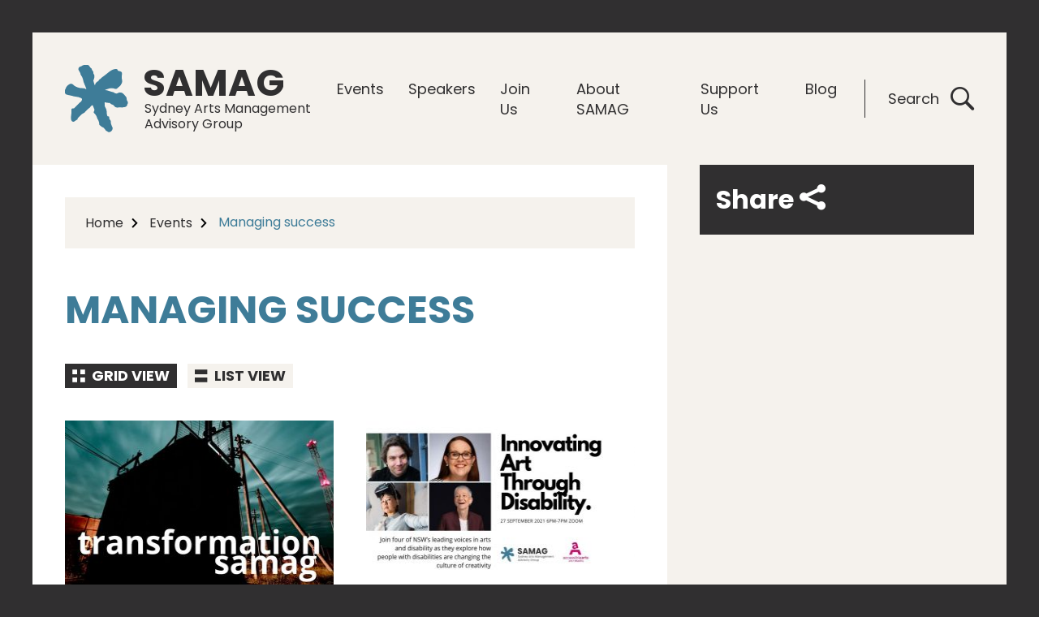

--- FILE ---
content_type: text/html; charset=UTF-8
request_url: https://www.samag.org/topics/managing-success/
body_size: 8555
content:
<!DOCTYPE html>
<!--[if lt IE 7]><html
class="ie6 ie"> <![endif]-->
<!--[if IE 7]><html
class="ie7 ie"> <![endif]-->
<!--[if IE 8]><html
class="ie8 ie"> <![endif]-->
<!--[if gt IE 8]><!--><html
lang=en-AU> <!--<![endif]--><head><meta
charset="UTF-8"><meta
name="viewport" content="width=device-width"><meta
http-equiv="X-UA-Compatible" content="IE=edge"><link
rel=pingback href=https://www.samag.org/xmlrpc.php><link
rel=apple-touch-icon sizes=180x180 href=https://www.samag.org/apple-touch-icon.png><link
rel=icon type=image/png sizes=32x32 href=https://www.samag.org/favicon-32x32.png><link
rel=icon type=image/png sizes=16x16 href=https://www.samag.org/favicon-16x16.png><link
rel=manifest href=https://www.samag.org/site.webmanifest><link
rel=mask-icon href=https://www.samag.org/safari-pinned-tab.svg color=#08a1c0><meta
name="msapplication-TileColor" content="#08a1c0"><meta
name="theme-color" content="#08a1c0"><meta
name='robots' content='index, follow, max-image-preview:large, max-snippet:-1, max-video-preview:-1'><title>Managing success - SAMAG</title><link
rel=canonical href=https://www.samag.org/topics/managing-success/ ><meta
property="og:locale" content="en_US"><meta
property="og:type" content="article"><meta
property="og:title" content="Managing success - SAMAG"><meta
property="og:url" content="https://www.samag.org/topics/managing-success/"><meta
property="og:site_name" content="SAMAG"><meta
name="twitter:card" content="summary_large_image"> <script type=application/ld+json class=yoast-schema-graph>{"@context":"https://schema.org","@graph":[{"@type":"CollectionPage","@id":"https://www.samag.org/topics/managing-success/","url":"https://www.samag.org/topics/managing-success/","name":"Managing success - SAMAG","isPartOf":{"@id":"https://www.samag.org/#website"},"primaryImageOfPage":{"@id":"https://www.samag.org/topics/managing-success/#primaryimage"},"image":{"@id":"https://www.samag.org/topics/managing-success/#primaryimage"},"thumbnailUrl":"https://www.samag.org/wp-content/uploads/2023/05/09d11c3426499e5686c7159bd1864470-F4CVtW.tmp_.jpg","breadcrumb":{"@id":"https://www.samag.org/topics/managing-success/#breadcrumb"},"inLanguage":"en-AU"},{"@type":"ImageObject","inLanguage":"en-AU","@id":"https://www.samag.org/topics/managing-success/#primaryimage","url":"https://www.samag.org/wp-content/uploads/2023/05/09d11c3426499e5686c7159bd1864470-F4CVtW.tmp_.jpg","contentUrl":"https://www.samag.org/wp-content/uploads/2023/05/09d11c3426499e5686c7159bd1864470-F4CVtW.tmp_.jpg","width":1240,"height":728},{"@type":"BreadcrumbList","@id":"https://www.samag.org/topics/managing-success/#breadcrumb","itemListElement":[{"@type":"ListItem","position":1,"name":"Home","item":"https://www.samag.org/"},{"@type":"ListItem","position":2,"name":"Events","item":"https://www.samag.org/events/"},{"@type":"ListItem","position":3,"name":"Managing success"}]},{"@type":"WebSite","@id":"https://www.samag.org/#website","url":"https://www.samag.org/","name":"SAMAG","description":"Sydney Arts Management Advisory Group","potentialAction":[{"@type":"SearchAction","target":{"@type":"EntryPoint","urlTemplate":"https://www.samag.org/?s={search_term_string}"},"query-input":"required name=search_term_string"}],"inLanguage":"en-AU"}]}</script> <link
rel=alternate type=application/rss+xml title="SAMAG &raquo; Feed" href=https://www.samag.org/feed/ ><link
rel=alternate type=text/calendar title="SAMAG &raquo; iCal Feed" href="https://www.samag.org/events/?ical=1"><link
rel=alternate type=application/rss+xml title="SAMAG &raquo; Managing success Topic Feed" href=https://www.samag.org/topics/managing-success/feed/ > <script>var ajaxurl='https://www.samag.org/wp-admin/admin-ajax.php';</script> <link
rel=stylesheet href=https://www.samag.org/wp-content/cache/minify/9c02d.css media=all><style id=global-styles-inline-css>/*<![CDATA[*/body{--wp--preset--color--black:#000;--wp--preset--color--cyan-bluish-gray:#abb8c3;--wp--preset--color--white:#fff;--wp--preset--color--pale-pink:#f78da7;--wp--preset--color--vivid-red:#cf2e2e;--wp--preset--color--luminous-vivid-orange:#ff6900;--wp--preset--color--luminous-vivid-amber:#fcb900;--wp--preset--color--light-green-cyan:#7bdcb5;--wp--preset--color--vivid-green-cyan:#00d084;--wp--preset--color--pale-cyan-blue:#8ed1fc;--wp--preset--color--vivid-cyan-blue:#0693e3;--wp--preset--color--vivid-purple:#9b51e0;--wp--preset--gradient--vivid-cyan-blue-to-vivid-purple:linear-gradient(135deg,rgba(6,147,227,1) 0%,rgb(155,81,224) 100%);--wp--preset--gradient--light-green-cyan-to-vivid-green-cyan:linear-gradient(135deg,rgb(122,220,180) 0%,rgb(0,208,130) 100%);--wp--preset--gradient--luminous-vivid-amber-to-luminous-vivid-orange:linear-gradient(135deg,rgba(252,185,0,1) 0%,rgba(255,105,0,1) 100%);--wp--preset--gradient--luminous-vivid-orange-to-vivid-red:linear-gradient(135deg,rgba(255,105,0,1) 0%,rgb(207,46,46) 100%);--wp--preset--gradient--very-light-gray-to-cyan-bluish-gray:linear-gradient(135deg,rgb(238,238,238) 0%,rgb(169,184,195) 100%);--wp--preset--gradient--cool-to-warm-spectrum:linear-gradient(135deg,rgb(74,234,220) 0%,rgb(151,120,209) 20%,rgb(207,42,186) 40%,rgb(238,44,130) 60%,rgb(251,105,98) 80%,rgb(254,248,76) 100%);--wp--preset--gradient--blush-light-purple:linear-gradient(135deg,rgb(255,206,236) 0%,rgb(152,150,240) 100%);--wp--preset--gradient--blush-bordeaux:linear-gradient(135deg,rgb(254,205,165) 0%,rgb(254,45,45) 50%,rgb(107,0,62) 100%);--wp--preset--gradient--luminous-dusk:linear-gradient(135deg,rgb(255,203,112) 0%,rgb(199,81,192) 50%,rgb(65,88,208) 100%);--wp--preset--gradient--pale-ocean:linear-gradient(135deg,rgb(255,245,203) 0%,rgb(182,227,212) 50%,rgb(51,167,181) 100%);--wp--preset--gradient--electric-grass:linear-gradient(135deg,rgb(202,248,128) 0%,rgb(113,206,126) 100%);--wp--preset--gradient--midnight:linear-gradient(135deg,rgb(2,3,129) 0%,rgb(40,116,252) 100%);--wp--preset--duotone--dark-grayscale:url('#wp-duotone-dark-grayscale');--wp--preset--duotone--grayscale:url('#wp-duotone-grayscale');--wp--preset--duotone--purple-yellow:url('#wp-duotone-purple-yellow');--wp--preset--duotone--blue-red:url('#wp-duotone-blue-red');--wp--preset--duotone--midnight:url('#wp-duotone-midnight');--wp--preset--duotone--magenta-yellow:url('#wp-duotone-magenta-yellow');--wp--preset--duotone--purple-green:url('#wp-duotone-purple-green');--wp--preset--duotone--blue-orange:url('#wp-duotone-blue-orange');--wp--preset--font-size--small:13px;--wp--preset--font-size--medium:20px;--wp--preset--font-size--large:36px;--wp--preset--font-size--x-large:42px;--wp--preset--spacing--20:0.44rem;--wp--preset--spacing--30:0.67rem;--wp--preset--spacing--40:1rem;--wp--preset--spacing--50:1.5rem;--wp--preset--spacing--60:2.25rem;--wp--preset--spacing--70:3.38rem;--wp--preset--spacing--80:5.06rem}:where(.is-layout-flex){gap:0.5em}body .is-layout-flow>.alignleft{float:left;margin-inline-start:0;margin-inline-end:2em}body .is-layout-flow>.alignright{float:right;margin-inline-start:2em;margin-inline-end:0}body .is-layout-flow>.aligncenter{margin-left:auto !important;margin-right:auto !important}body .is-layout-constrained>.alignleft{float:left;margin-inline-start:0;margin-inline-end:2em}body .is-layout-constrained>.alignright{float:right;margin-inline-start:2em;margin-inline-end:0}body .is-layout-constrained>.aligncenter{margin-left:auto !important;margin-right:auto !important}body .is-layout-constrained>:where(:not(.alignleft):not(.alignright):not(.alignfull)){max-width:var(--wp--style--global--content-size);margin-left:auto !important;margin-right:auto !important}body .is-layout-constrained>.alignwide{max-width:var(--wp--style--global--wide-size)}body .is-layout-flex{display:flex}body .is-layout-flex{flex-wrap:wrap;align-items:center}body .is-layout-flex>*{margin:0}:where(.wp-block-columns.is-layout-flex){gap:2em}.has-black-color{color:var(--wp--preset--color--black) !important}.has-cyan-bluish-gray-color{color:var(--wp--preset--color--cyan-bluish-gray) !important}.has-white-color{color:var(--wp--preset--color--white) !important}.has-pale-pink-color{color:var(--wp--preset--color--pale-pink) !important}.has-vivid-red-color{color:var(--wp--preset--color--vivid-red) !important}.has-luminous-vivid-orange-color{color:var(--wp--preset--color--luminous-vivid-orange) !important}.has-luminous-vivid-amber-color{color:var(--wp--preset--color--luminous-vivid-amber) !important}.has-light-green-cyan-color{color:var(--wp--preset--color--light-green-cyan) !important}.has-vivid-green-cyan-color{color:var(--wp--preset--color--vivid-green-cyan) !important}.has-pale-cyan-blue-color{color:var(--wp--preset--color--pale-cyan-blue) !important}.has-vivid-cyan-blue-color{color:var(--wp--preset--color--vivid-cyan-blue) !important}.has-vivid-purple-color{color:var(--wp--preset--color--vivid-purple) !important}.has-black-background-color{background-color:var(--wp--preset--color--black) !important}.has-cyan-bluish-gray-background-color{background-color:var(--wp--preset--color--cyan-bluish-gray) !important}.has-white-background-color{background-color:var(--wp--preset--color--white) !important}.has-pale-pink-background-color{background-color:var(--wp--preset--color--pale-pink) !important}.has-vivid-red-background-color{background-color:var(--wp--preset--color--vivid-red) !important}.has-luminous-vivid-orange-background-color{background-color:var(--wp--preset--color--luminous-vivid-orange) !important}.has-luminous-vivid-amber-background-color{background-color:var(--wp--preset--color--luminous-vivid-amber) !important}.has-light-green-cyan-background-color{background-color:var(--wp--preset--color--light-green-cyan) !important}.has-vivid-green-cyan-background-color{background-color:var(--wp--preset--color--vivid-green-cyan) !important}.has-pale-cyan-blue-background-color{background-color:var(--wp--preset--color--pale-cyan-blue) !important}.has-vivid-cyan-blue-background-color{background-color:var(--wp--preset--color--vivid-cyan-blue) !important}.has-vivid-purple-background-color{background-color:var(--wp--preset--color--vivid-purple) !important}.has-black-border-color{border-color:var(--wp--preset--color--black) !important}.has-cyan-bluish-gray-border-color{border-color:var(--wp--preset--color--cyan-bluish-gray) !important}.has-white-border-color{border-color:var(--wp--preset--color--white) !important}.has-pale-pink-border-color{border-color:var(--wp--preset--color--pale-pink) !important}.has-vivid-red-border-color{border-color:var(--wp--preset--color--vivid-red) !important}.has-luminous-vivid-orange-border-color{border-color:var(--wp--preset--color--luminous-vivid-orange) !important}.has-luminous-vivid-amber-border-color{border-color:var(--wp--preset--color--luminous-vivid-amber) !important}.has-light-green-cyan-border-color{border-color:var(--wp--preset--color--light-green-cyan) !important}.has-vivid-green-cyan-border-color{border-color:var(--wp--preset--color--vivid-green-cyan) !important}.has-pale-cyan-blue-border-color{border-color:var(--wp--preset--color--pale-cyan-blue) !important}.has-vivid-cyan-blue-border-color{border-color:var(--wp--preset--color--vivid-cyan-blue) !important}.has-vivid-purple-border-color{border-color:var(--wp--preset--color--vivid-purple) !important}.has-vivid-cyan-blue-to-vivid-purple-gradient-background{background:var(--wp--preset--gradient--vivid-cyan-blue-to-vivid-purple) !important}.has-light-green-cyan-to-vivid-green-cyan-gradient-background{background:var(--wp--preset--gradient--light-green-cyan-to-vivid-green-cyan) !important}.has-luminous-vivid-amber-to-luminous-vivid-orange-gradient-background{background:var(--wp--preset--gradient--luminous-vivid-amber-to-luminous-vivid-orange) !important}.has-luminous-vivid-orange-to-vivid-red-gradient-background{background:var(--wp--preset--gradient--luminous-vivid-orange-to-vivid-red) !important}.has-very-light-gray-to-cyan-bluish-gray-gradient-background{background:var(--wp--preset--gradient--very-light-gray-to-cyan-bluish-gray) !important}.has-cool-to-warm-spectrum-gradient-background{background:var(--wp--preset--gradient--cool-to-warm-spectrum) !important}.has-blush-light-purple-gradient-background{background:var(--wp--preset--gradient--blush-light-purple) !important}.has-blush-bordeaux-gradient-background{background:var(--wp--preset--gradient--blush-bordeaux) !important}.has-luminous-dusk-gradient-background{background:var(--wp--preset--gradient--luminous-dusk) !important}.has-pale-ocean-gradient-background{background:var(--wp--preset--gradient--pale-ocean) !important}.has-electric-grass-gradient-background{background:var(--wp--preset--gradient--electric-grass) !important}.has-midnight-gradient-background{background:var(--wp--preset--gradient--midnight) !important}.has-small-font-size{font-size:var(--wp--preset--font-size--small) !important}.has-medium-font-size{font-size:var(--wp--preset--font-size--medium) !important}.has-large-font-size{font-size:var(--wp--preset--font-size--large) !important}.has-x-large-font-size{font-size:var(--wp--preset--font-size--x-large) !important}.wp-block-navigation a:where(:not(.wp-element-button)){color:inherit}:where(.wp-block-columns.is-layout-flex){gap:2em}.wp-block-pullquote{font-size:1.5em;line-height:1.6}/*]]>*/</style><link
rel=stylesheet href=https://www.samag.org/wp-content/cache/minify/7dcb1.css media=all><link
rel=stylesheet id=print-css href=https://www.samag.org/wp-content/themes/samag/stylesheets/css/print.css type=text/css media=print> <script defer src=https://www.samag.org/wp-content/cache/minify/f20a2.js></script> <meta
name="tec-api-version" content="v1"><meta
name="tec-api-origin" content="https://www.samag.org"><link
rel=https://theeventscalendar.com/ href=https://www.samag.org/wp-json/tribe/events/v1/ > <script>var analyticsFileTypes=[];var analyticsSnippet='disabled';var analyticsEventTracking='enabled';</script> <script>(function(i,s,o,g,r,a,m){i['GoogleAnalyticsObject']=r;i[r]=i[r]||function(){(i[r].q=i[r].q||[]).push(arguments)},i[r].l=1*new Date();a=s.createElement(o),m=s.getElementsByTagName(o)[0];a.async=1;a.src=g;m.parentNode.insertBefore(a,m)})(window,document,'script','//www.google-analytics.com/analytics.js','ga');ga('create','UA-125436739-1','auto');ga('send','pageview');</script> </head><body
class="archive tax-topics term-managing-success term-39 tribe-no-js tribe-bar-is-disabled"><div
id=wrapper><header
id=header class="scroll-hide hasfixed"><h1 class="logobox"><a
href=https://www.samag.org id=logo title=SAMAG>
<img
class=logo src=https://www.samag.org/wp-content/themes/samag/images/logo.svg alt=SAMAG>
<img
class=logo-white src=https://www.samag.org/wp-content/themes/samag/images/logo-white.svg alt=SAMAG>
<span
class=logo-text>
<span>SAMAG</span>
Sydney Arts Management Advisory Group </span>
</a></h1><div
class=header-right><nav
id=mainmenu><ul
id=menu-main-navigation-menu class=menu><li
id=menu-item-468 class="menu-item menu-item-type-custom menu-item-object-custom menu-item-has-children menu-item-468"><a
href=https://www.samag.org/events/ >Events</a><ul
class=sub-menu>
<li
id=menu-item-470 class="menu-item menu-item-type-taxonomy menu-item-object-tribe_events_cat menu-item-470"><a
href=https://www.samag.org/events/category/upcoming-events/ >Upcoming Events</a></li>
<li
id=menu-item-1340 class="menu-item menu-item-type-taxonomy menu-item-object-tribe_events_cat menu-item-has-children menu-item-1340"><a
href=https://www.samag.org/events/category/past-events/ >Browse Past Events</a><ul
class=sub-menu>
<li
id=menu-item-3603 class="menu-item menu-item-type-taxonomy menu-item-object-tribe_events_cat menu-item-3603"><a
href=https://www.samag.org/events/category/2025-program/ >2025 Program</a></li>
<li
id=menu-item-3439 class="menu-item menu-item-type-taxonomy menu-item-object-tribe_events_cat menu-item-3439"><a
href=https://www.samag.org/events/category/past-events/2024-program/ >2024 Program</a></li>
<li
id=menu-item-3343 class="menu-item menu-item-type-taxonomy menu-item-object-tribe_events_cat menu-item-3343"><a
href=https://www.samag.org/events/category/past-events/2023-program/ >2023 Program</a></li>
<li
id=menu-item-3344 class="menu-item menu-item-type-taxonomy menu-item-object-tribe_events_cat menu-item-3344"><a
href=https://www.samag.org/events/category/past-events/2022-program/ >2022 Program</a></li>
<li
id=menu-item-3341 class="menu-item menu-item-type-taxonomy menu-item-object-tribe_events_cat menu-item-3341"><a
href=https://www.samag.org/events/category/past-events/2021-program/ >2021 Program</a></li>
<li
id=menu-item-1602 class="menu-item menu-item-type-taxonomy menu-item-object-tribe_events_cat menu-item-1602"><a
href=https://www.samag.org/events/category/past-events/2020-program/ >2020 Program</a></li>
<li
id=menu-item-1228 class="menu-item menu-item-type-taxonomy menu-item-object-tribe_events_cat menu-item-1228"><a
href=https://www.samag.org/events/category/past-events/2019-program/ >2019 Program</a></li>
<li
id=menu-item-472 class="menu-item menu-item-type-taxonomy menu-item-object-tribe_events_cat menu-item-472"><a
href=https://www.samag.org/events/category/past-events/2018-program/ >2018 Program</a></li>
<li
id=menu-item-471 class="menu-item menu-item-type-taxonomy menu-item-object-tribe_events_cat menu-item-471"><a
href=https://www.samag.org/events/category/past-events/2017-program/ >2017 Program</a></li>
<li
id=menu-item-1102 class="menu-item menu-item-type-taxonomy menu-item-object-tribe_events_cat menu-item-1102"><a
href=https://www.samag.org/events/category/past-events/2016-program/ >2016 Program</a></li>
<li
id=menu-item-1101 class="menu-item menu-item-type-taxonomy menu-item-object-tribe_events_cat menu-item-1101"><a
href=https://www.samag.org/events/category/past-events/2015-program/ >2015 Program</a></li>
<li
id=menu-item-1100 class="menu-item menu-item-type-taxonomy menu-item-object-tribe_events_cat menu-item-1100"><a
href=https://www.samag.org/events/category/past-events/2014-program/ >2014 Program</a></li>
<li
id=menu-item-1103 class="menu-item menu-item-type-taxonomy menu-item-object-tribe_events_cat menu-item-1103"><a
href=https://www.samag.org/events/category/past-events/2013-program/ >2013 Program</a></li></ul>
</li></ul>
</li>
<li
id=menu-item-473 class="menu-item menu-item-type-taxonomy menu-item-object-roles menu-item-473"><a
href=https://www.samag.org/roles/speaker/ >Speakers</a></li>
<li
id=menu-item-481 class="menu-item menu-item-type-post_type menu-item-object-page menu-item-has-children menu-item-481"><a
href=https://www.samag.org/join-us/ >Join Us</a><ul
class=sub-menu>
<li
id=menu-item-483 class="menu-item menu-item-type-post_type menu-item-object-page menu-item-483"><a
href=https://www.samag.org/join-us/become-a-member/ >Become a member</a></li>
<li
id=menu-item-482 class="menu-item menu-item-type-post_type menu-item-object-page menu-item-482"><a
href=https://www.samag.org/join-us/sign-up-to-our-newsletter/ >Get our newsletter</a></li>
<li
id=menu-item-1611 class="menu-item menu-item-type-post_type menu-item-object-page menu-item-1611"><a
href=https://www.samag.org/join-us/manage-your-samag-account-online/ >Manage your SAMAG account</a></li></ul>
</li>
<li
id=menu-item-490 class="menu-item menu-item-type-post_type menu-item-object-page menu-item-has-children menu-item-490"><a
href=https://www.samag.org/about-us/ >About SAMAG</a><ul
class=sub-menu>
<li
id=menu-item-492 class="menu-item menu-item-type-taxonomy menu-item-object-roles menu-item-492"><a
href=https://www.samag.org/roles/committee-member/ >The SAMAG Committee</a></li>
<li
id=menu-item-2617 class="menu-item menu-item-type-post_type menu-item-object-page menu-item-2617"><a
href=https://www.samag.org/about-us/joining-the-samag-committee/ >Joining the SAMAG committee</a></li>
<li
id=menu-item-491 class="menu-item menu-item-type-post_type menu-item-object-page menu-item-491"><a
href=https://www.samag.org/contact/ >Contact Us</a></li></ul>
</li>
<li
id=menu-item-503 class="menu-item menu-item-type-post_type menu-item-object-page menu-item-has-children menu-item-503"><a
href=https://www.samag.org/support-us/ >Support Us</a><ul
class=sub-menu>
<li
id=menu-item-505 class="menu-item menu-item-type-post_type menu-item-object-page menu-item-505"><a
href=https://www.samag.org/support-us/donate/ >Donate</a></li>
<li
id=menu-item-504 class="menu-item menu-item-type-post_type menu-item-object-page menu-item-504"><a
href=https://www.samag.org/support-us/become-a-partner/ >Become a partner</a></li></ul>
</li>
<li
id=menu-item-2684 class="menu-item menu-item-type-post_type menu-item-object-page menu-item-2684"><a
href=https://www.samag.org/blogs/ >Blog</a></li></ul></nav><div
class=search-box>
<a
href=#>Search <em
class=icon-search></em></a></div></div></header><div
class=search-overlay>
<a
href=# class=close-btn title=close></a>
<img
class=overlay-logo src=https://www.samag.org/wp-content/themes/samag/images/logo-dark.svg alt=SAMAG><div
class=search-inner><h2>Search SAMAG</h2><form
action=https://www.samag.org/ class=search-row method=get>
<label
for=search-field class=field-label>Search</label>
<input
id=search-field type=text class="form-control bordered-field" title=Search name=s placeholder="Enter Your Search Term....">
<button
class=search-btn type=submit><em
class=icon-search></em>Search</button></form><div
class=tags-section>
<a
href=https://www.samag.org/events title=Events><em
class=icon-arrow></em>Events</a>
<a
href=https://www.samag.org/roles/speaker title=Speakers><em
class=icon-arrow></em>Speakers</a>
<a
href=https://www.samag.org/join-us/become-a-member/ title="Become a member"><em
class=icon-arrow></em>Become a member</a></div></div></div><div
class=main-row id=main role=main><div
class=main-left-col><div
class=primary-col><p
class=breadcrumbs><span><span><a
href=https://www.samag.org/ >Home</a></span> <em
class=icon-arrow></em> <span><a
href=https://www.samag.org/events/ >Events</a></span> <em
class=icon-arrow></em> <span
class=breadcrumb_last aria-current=page>Managing success</span></span></p><h1>Managing success</h1><div
class=cards-view><div
class="switch-view space-lg">
<a
href=# class="active grid-view-btn"><em
class=icon-grid></em> Grid view</a>
<a
href=# class=list-view-btn><em
class=icon-list></em> List view</a></div><div
class=card-list><div
class="cols cols2"><div
class="col feature-col">
<a
href=https://www.samag.org/sydney-arts-event/transforming-organisation-and-sector-samags-evolution-post-pandemic-2/ class=card><figure
class=card-img>
<img
width=345 height=202 src=https://www.samag.org/wp-content/uploads/2023/05/09d11c3426499e5686c7159bd1864470-F4CVtW.tmp_-345x202.jpg class="attachment-thumbnail_medium size-thumbnail_medium wp-post-image" alt decoding=async loading=lazy srcset="https://www.samag.org/wp-content/uploads/2023/05/09d11c3426499e5686c7159bd1864470-F4CVtW.tmp_-345x202.jpg 345w, https://www.samag.org/wp-content/uploads/2023/05/09d11c3426499e5686c7159bd1864470-F4CVtW.tmp_-600x352.jpg 600w, https://www.samag.org/wp-content/uploads/2023/05/09d11c3426499e5686c7159bd1864470-F4CVtW.tmp_-1200x705.jpg 1200w, https://www.samag.org/wp-content/uploads/2023/05/09d11c3426499e5686c7159bd1864470-F4CVtW.tmp_-945x556.jpg 945w, https://www.samag.org/wp-content/uploads/2023/05/09d11c3426499e5686c7159bd1864470-F4CVtW.tmp_.jpg 1240w" sizes="(max-width: 345px) 100vw, 345px"></figure><div
class=card-content><h3>Transforming Organisation and Sector: SAMAG&#8217;s evolution post-pandemic</h3><div
class=card-excerpt><p>Transforming Organisation and Sector: SAMAG&#8217;s evolution post-pandemic In the first in a SAMAG mini series on the theme of transformation and will look in particular at the driving force of data behind change. Join Bianca Mulet of Patternmakers, Ben Grill, Founder of The Insights Grill, and longtime SAMAG Member Jacqueline Cosgrove to dissect, challenge and discuss what it takes for an organisation in the Australian arts sector to transform. Join us in first event in [&hellip;]</p></div></div>
</a></div><div
class="col feature-col">
<a
href=https://www.samag.org/sydney-arts-event/samagaa2021/ class=card><figure
class=card-img>
<img
width=345 height=202 src=https://www.samag.org/wp-content/uploads/2021/08/SAMAG-web-1-345x202.jpg class="attachment-thumbnail_medium size-thumbnail_medium wp-post-image" alt decoding=async loading=lazy srcset="https://www.samag.org/wp-content/uploads/2021/08/SAMAG-web-1-345x202.jpg 345w, https://www.samag.org/wp-content/uploads/2021/08/SAMAG-web-1-600x353.jpg 600w, https://www.samag.org/wp-content/uploads/2021/08/SAMAG-web-1.jpg 945w" sizes="(max-width: 345px) 100vw, 345px"></figure><div
class=card-content><h3>Innovating Art Through Disability</h3><div
class=card-excerpt><p>Innovation and creativity go hand in hand, especially in the realm of arts and culture.<br>
Creativity needs to be constantly shape-shifting to ensure the work produced by artists remains compelling and relevant. Join four of NSW’s leading voices in arts and disability, as they explore how people with disability are changing the culture of creativity. Discover their exciting new approaches and projects as well as those of other local and international practitioners. Find out about the latest research around creative accessibility for artists and audiences with disability.</p></div></div>
</a></div><div
class="col feature-col">
<a
href=https://www.samag.org/test-blog-1/ class=card><figure
class=card-img>
<img
width=345 height=202 src=https://www.samag.org/wp-content/uploads/2021/06/wellness-blog-345x202.png class="attachment-thumbnail_medium size-thumbnail_medium wp-post-image" alt decoding=async loading=lazy></figure><div
class=card-content><h3>Wellbeing Resources for Arts and Cultural Sector Workers</h3><div
class=card-excerpt><p>The Support Act Wellbeing Helpline is a free, confidential phone counselling service, available 24/7 to anyone anywhere in Australia who works in the performing arts, or other creative industries. https://artswellbeingcollective.com.au/resources/support-act-wellbeing-helpline/ If you are looking for some ideas to help improve resilience or anxiety have a look at SAMAG&#8217;s past event, SAMAG Webinar: Finding resilience in the Arts in a time of uncertainty Our panel Dr Jackie Bailey, Dr Katherine Boydell, Lyn Worsley &amp; Eugenie Lee as we [&hellip;]</p></div></div>
</a></div></div></div></div><div
class=navigation></div></div></div><div
class=main-right-col role=complementary><div
class=other-modulebox><div
class="modulebox widget-box widget-dark social-widget">
<span>Share <em
class=icon-share></em></span><div
class=share-icons>
<a
class="facebook share-button popup" href="https://www.facebook.com/sharer.php?display=popup&u=https://www.samag.org/test-blog-1/" title=Share%20by%20Facebook><em
class=icon-facebook></em>Share on Facebook</a>  <a
class="twitter share-button popup" href="https://twitter.com/share?url=https://www.samag.org/test-blog-1/&text=Wellbeing%20Resources%20for%20Arts%20and%20Cultural%20Sector%20Workers" title=Share%20by%20Twitter><em
class=icon-twitter></em>Tweet on Twitter</a>  <a
class="email share-button" href="mailto:?subject=Wellbeing%20Resources%20for%20Arts%20and%20Cultural%20Sector%20Workers&body=Check%20out%20this%20site:%20https://www.samag.org/test-blog-1/" title=Share%20by%20Email><em
class=icon-email></em>Send via Email</a></div></div></div></div></div><div
class=newsletter-section><div
class=newsletter-row><div
class=newsletter-box><h3>Subscribe to the SAMAG newsletter</h3><div
class="subscribe-form wpcf7"><div
class="wpcf7 no-js" id=wpcf7-f289-o1 lang=en-AU dir=ltr><div
class=screen-reader-response><p
role=status aria-live=polite aria-atomic=true></p><ul></ul></div><form
action=/topics/managing-success/#wpcf7-f289-o1 method=post class="wpcf7-form init" aria-label="Contact form" novalidate=novalidate data-status=init><div
style="display: none;">
<input
type=hidden name=_wpcf7 value=289>
<input
type=hidden name=_wpcf7_version value=5.7.4>
<input
type=hidden name=_wpcf7_locale value=en_AU>
<input
type=hidden name=_wpcf7_unit_tag value=wpcf7-f289-o1>
<input
type=hidden name=_wpcf7_container_post value=0>
<input
type=hidden name=_wpcf7_posted_data_hash value></div><div
class=subscribe-box><div
class=input-field><p><label
for=your-name class=field-label>Your Name</label><br>
<span
class=wpcf7-form-control-wrap data-name=your-name><input
size=40 class="wpcf7-form-control wpcf7-text wpcf7-validates-as-required form-control" id=your-name aria-required=true aria-invalid=false placeholder="Your Name..." value type=text name=your-name></span></p></div><div
class=input-field><p><label
for=your-email class=field-label>Your Email</label><br>
<span
class=wpcf7-form-control-wrap data-name=your-email><input
size=40 class="wpcf7-form-control wpcf7-text wpcf7-email wpcf7-validates-as-required wpcf7-validates-as-email form-control" id=your-email aria-required=true aria-invalid=false placeholder="Your Email..." value type=email name=your-email></span></p></div><div
class="input-field join-field"><p><button
class="btn btn-join wpcf7-submit" type=submit><span>Join <em
class=icon-arrow></em></span></button></p></div></div><div
class=wpcf7-response-output aria-hidden=true></div></form></div></div></div></div></div><div
id=footer  role=contentinfo><div
class=social-section><ul
class=social-icons>
<li><a
href=https://www.facebook.com/SAMAGSyd/ title=Facebook target=_blank><em
class=icon-facebook></em> Facebook</a></li>
<li><a
href=https://twitter.com/SAMAGsyd title=Twitter target=_blank><em
class=icon-twitter></em> Twitter</a></li>
<li><a
href=https://www.instagram.com/samagsyd/ title=Instagram target=_blank><em
class=icon-instagram></em> Instagram</a></li></ul></div><div
class=footer-section><div
class="cols cols4"><div
class="col footer-col"><div
class=footer-contentbox><h3>About</h3><div
class=footer-content><p>We offer monthly events as practical, inspiring and innovative professional development for artists and arts workers to grow an inclusive and resilient arts sector.</p>
<a
href=https://www.samag.org/about-us/ class=more-link>Learn More<em
class=icon-arrow></em></a></div></div></div><div
class="col footer-col"><div
class=footer-contentbox><h3>Support</h3><div
class=footer-content><p>Support for SAMAG is support for our arts sector</p>
<a
href=https://www.samag.org/join-us/become-a-member/ class=more-link>Become a member<em
class=icon-arrow></em></a>
<a
href=https://www.samag.org/support-us/become-a-partner/ class=more-link>Become a partner<em
class=icon-arrow></em></a></div></div></div><div
class="col footer-col"><div
class=footer-contentbox><h3>Events</h3><div
class=footer-content><p>Love the arts? Our events are a great way of getting to know your arts sector colleagues.</p>
<a
href=https://www.samag.org/events/category/upcoming-events/ class=more-link>Future Events<em
class=icon-arrow></em></a>
<a
href=https://www.samag.org/events/category/past-events/ class=more-link>Past Events<em
class=icon-arrow></em></a></div></div></div><div
class="col footer-col"><div
class=footer-contentbox><h3>Contact</h3><div
class=footer-content><p>Contact our Coordinator by email</p>
<span
class=contact-link><a
href=mailto:info@samag.org><em
class=icon-email></em>info@samag.org</a></span></div></div></div></div><div
class=partners-block><h4 class="partners-label">Our <br>Partners</h4><div
class=partner-logos><figure>
<a
href=http://www.australiacouncil.gov.au/ target=_blank>
<img
src=https://www.samag.org/wp-content/uploads/2018/07/partner-01.png alt="Australian Council for the Arts" width=252 height=53>
</a></figure><figure>
<a
href=https://www.create.nsw.gov.au/ target=_blank>
<img
src=https://www.samag.org/wp-content/uploads/2018/07/partner-02.png alt="Create NSW" width=222 height=57>
</a></figure><figure>
<a
href=http://www.cityofsydney.nsw.gov.au/ target=_blank>
<img
src=https://www.samag.org/wp-content/uploads/2018/07/partner-03.png alt="City of Sydney" width=206 height=38>
</a></figure></div></div><div
class=footer-bottom><ul
id=menu-footer-navigation-menu class=links>
<li
class=copyright><a
href=https://www.samag.org/ >&copy; 2026 SAMAG</a></li>
<li
id=menu-item-276 class="menu-item menu-item-type-post_type menu-item-object-page menu-item-privacy-policy menu-item-276"><a
href=https://www.samag.org/privacy-policy/ >Privacy Policy</a></li>
<li
id=menu-item-277 class="menu-item menu-item-type-post_type menu-item-object-page menu-item-277"><a
href=https://www.samag.org/terms-and-conditions/ >Terms and Conditions</a></li>
<li
id=menu-item-508 class="menu-item menu-item-type-post_type menu-item-object-page menu-item-508"><a
href=https://www.samag.org/contact/ >Contact</a></li></ul>
<a
href=# class=backtotop><span><em
class=icon-arrow></em></span>Back to top</a></div></div></div></div> <script>(function(body){'use strict';body.className=body.className.replace(/\btribe-no-js\b/,'tribe-js');})(document.body);</script> <script>document.addEventListener('wpcf7mailsent',function(event){jQuery('.ajax-loader').removeClass('is-active').addClass('is-done');},false);document.addEventListener('wpcf7invalid',function(event){jQuery('.btn-join').removeClass('clicked');},false);document.addEventListener('wpcf7mailfailed',function(event){jQuery('.btn-join').removeClass('clicked');},false);</script> <script>var tribe_l10n_datatables={"aria":{"sort_ascending":": activate to sort column ascending","sort_descending":": activate to sort column descending"},"length_menu":"Show _MENU_ entries","empty_table":"No data available in table","info":"Showing _START_ to _END_ of _TOTAL_ entries","info_empty":"Showing 0 to 0 of 0 entries","info_filtered":"(filtered from _MAX_ total entries)","zero_records":"No matching records found","search":"Search:","all_selected_text":"All items on this page were selected. ","select_all_link":"Select all pages","clear_selection":"Clear Selection.","pagination":{"all":"All","next":"Next","previous":"Previous"},"select":{"rows":{"0":"","_":": Selected %d rows","1":": Selected 1 row"}},"datepicker":{"dayNames":["Sunday","Monday","Tuesday","Wednesday","Thursday","Friday","Saturday"],"dayNamesShort":["Sun","Mon","Tue","Wed","Thu","Fri","Sat"],"dayNamesMin":["S","M","T","W","T","F","S"],"monthNames":["January","February","March","April","May","June","July","August","September","October","November","December"],"monthNamesShort":["January","February","March","April","May","June","July","August","September","October","November","December"],"monthNamesMin":["Jan","Feb","Mar","Apr","May","Jun","Jul","Aug","Sep","Oct","Nov","Dec"],"nextText":"Next","prevText":"Prev","currentText":"Today","closeText":"Done","today":"Today","clear":"Clear"}};</script><style id=core-block-supports-inline-css></style> <script defer src=https://www.samag.org/wp-content/cache/minify/1f540.js></script> <script id=contact-form-7-js-extra>var wpcf7={"api":{"root":"https:\/\/www.samag.org\/wp-json\/","namespace":"contact-form-7\/v1"},"cached":"1"};</script> <script defer src=https://www.samag.org/wp-content/cache/minify/b68ea.js></script> </body></html><!--
Performance optimized by W3 Total Cache. Learn more: https://www.boldgrid.com/w3-total-cache/

Page Caching using Disk: Enhanced 
Minified using Disk
Database Caching 165/210 queries in 0.051 seconds using Disk

Served from: www.samag.org @ 2026-01-10 10:18:55 by W3 Total Cache
-->

--- FILE ---
content_type: text/css
request_url: https://www.samag.org/wp-content/cache/minify/7dcb1.css
body_size: 44094
content:
@import url("https://fonts.googleapis.com/css?family=Open+Sans:400i|Poppins:400,700");/*!
 * Font Awesome Free 6.5.1 by @fontawesome - https://fontawesome.com
 * License - https://fontawesome.com/license/free (Icons: CC BY 4.0, Fonts: SIL OFL 1.1, Code: MIT License)
 * Copyright 2023 Fonticons, Inc.
 */
 .fa{font-family:var(--fa-style-family,"Font Awesome 6 Free");font-weight:var(--fa-style,900)}.fa,.fa-brands,.fa-classic,.fa-regular,.fa-sharp,.fa-solid,.fab,.far,.fas{-moz-osx-font-smoothing:grayscale;-webkit-font-smoothing:antialiased;display:var(--fa-display,inline-block);font-style:normal;font-variant:normal;line-height:1;text-rendering:auto}.fa-classic,.fa-regular,.fa-solid,.far,.fas{font-family:"Font Awesome 6 Free"}.fa-brands,.fab{font-family:"Font Awesome 6 Brands"}.fa-1x{font-size:1em}.fa-2x{font-size:2em}.fa-3x{font-size:3em}.fa-4x{font-size:4em}.fa-5x{font-size:5em}.fa-6x{font-size:6em}.fa-7x{font-size:7em}.fa-8x{font-size:8em}.fa-9x{font-size:9em}.fa-10x{font-size:10em}.fa-2xs{font-size:.625em;line-height:.1em;vertical-align:.225em}.fa-xs{font-size:.75em;line-height:.08333em;vertical-align:.125em}.fa-sm{font-size:.875em;line-height:.07143em;vertical-align:.05357em}.fa-lg{font-size:1.25em;line-height:.05em;vertical-align:-.075em}.fa-xl{font-size:1.5em;line-height:.04167em;vertical-align:-.125em}.fa-2xl{font-size:2em;line-height:.03125em;vertical-align:-.1875em}.fa-fw{text-align:center;width:1.25em}.fa-ul{list-style-type:none;margin-left:var(--fa-li-margin,2.5em);padding-left:0}.fa-ul>li{position:relative}.fa-li{left:calc(var(--fa-li-width, 2em)*-1);position:absolute;text-align:center;width:var(--fa-li-width,2em);line-height:inherit}.fa-border{border-radius:var(--fa-border-radius,.1em);border:var(--fa-border-width,.08em) var(--fa-border-style,solid) var(--fa-border-color,#eee);padding:var(--fa-border-padding,.2em .25em .15em)}.fa-pull-left{float:left;margin-right:var(--fa-pull-margin,.3em)}.fa-pull-right{float:right;margin-left:var(--fa-pull-margin,.3em)}.fa-beat{-webkit-animation-name:fa-beat;animation-name:fa-beat;-webkit-animation-delay:var(--fa-animation-delay,0s);animation-delay:var(--fa-animation-delay,0s);-webkit-animation-direction:var(--fa-animation-direction,normal);animation-direction:var(--fa-animation-direction,normal);-webkit-animation-duration:var(--fa-animation-duration,1s);animation-duration:var(--fa-animation-duration,1s);-webkit-animation-iteration-count:var(--fa-animation-iteration-count,infinite);animation-iteration-count:var(--fa-animation-iteration-count,infinite);-webkit-animation-timing-function:var(--fa-animation-timing,ease-in-out);animation-timing-function:var(--fa-animation-timing,ease-in-out)}.fa-bounce{-webkit-animation-name:fa-bounce;animation-name:fa-bounce;-webkit-animation-delay:var(--fa-animation-delay,0s);animation-delay:var(--fa-animation-delay,0s);-webkit-animation-direction:var(--fa-animation-direction,normal);animation-direction:var(--fa-animation-direction,normal);-webkit-animation-duration:var(--fa-animation-duration,1s);animation-duration:var(--fa-animation-duration,1s);-webkit-animation-iteration-count:var(--fa-animation-iteration-count,infinite);animation-iteration-count:var(--fa-animation-iteration-count,infinite);-webkit-animation-timing-function:var(--fa-animation-timing,cubic-bezier(.28,.84,.42,1));animation-timing-function:var(--fa-animation-timing,cubic-bezier(.28,.84,.42,1))}.fa-fade{-webkit-animation-name:fa-fade;animation-name:fa-fade;-webkit-animation-iteration-count:var(--fa-animation-iteration-count,infinite);animation-iteration-count:var(--fa-animation-iteration-count,infinite);-webkit-animation-timing-function:var(--fa-animation-timing,cubic-bezier(.4,0,.6,1));animation-timing-function:var(--fa-animation-timing,cubic-bezier(.4,0,.6,1))}.fa-beat-fade,.fa-fade{-webkit-animation-delay:var(--fa-animation-delay,0s);animation-delay:var(--fa-animation-delay,0s);-webkit-animation-direction:var(--fa-animation-direction,normal);animation-direction:var(--fa-animation-direction,normal);-webkit-animation-duration:var(--fa-animation-duration,1s);animation-duration:var(--fa-animation-duration,1s)}.fa-beat-fade{-webkit-animation-name:fa-beat-fade;animation-name:fa-beat-fade;-webkit-animation-iteration-count:var(--fa-animation-iteration-count,infinite);animation-iteration-count:var(--fa-animation-iteration-count,infinite);-webkit-animation-timing-function:var(--fa-animation-timing,cubic-bezier(.4,0,.6,1));animation-timing-function:var(--fa-animation-timing,cubic-bezier(.4,0,.6,1))}.fa-flip{-webkit-animation-name:fa-flip;animation-name:fa-flip;-webkit-animation-delay:var(--fa-animation-delay,0s);animation-delay:var(--fa-animation-delay,0s);-webkit-animation-direction:var(--fa-animation-direction,normal);animation-direction:var(--fa-animation-direction,normal);-webkit-animation-duration:var(--fa-animation-duration,1s);animation-duration:var(--fa-animation-duration,1s);-webkit-animation-iteration-count:var(--fa-animation-iteration-count,infinite);animation-iteration-count:var(--fa-animation-iteration-count,infinite);-webkit-animation-timing-function:var(--fa-animation-timing,ease-in-out);animation-timing-function:var(--fa-animation-timing,ease-in-out)}.fa-shake{-webkit-animation-name:fa-shake;animation-name:fa-shake;-webkit-animation-duration:var(--fa-animation-duration,1s);animation-duration:var(--fa-animation-duration,1s);-webkit-animation-iteration-count:var(--fa-animation-iteration-count,infinite);animation-iteration-count:var(--fa-animation-iteration-count,infinite);-webkit-animation-timing-function:var(--fa-animation-timing,linear);animation-timing-function:var(--fa-animation-timing,linear)}.fa-shake,.fa-spin{-webkit-animation-delay:var(--fa-animation-delay,0s);animation-delay:var(--fa-animation-delay,0s);-webkit-animation-direction:var(--fa-animation-direction,normal);animation-direction:var(--fa-animation-direction,normal)}.fa-spin{-webkit-animation-name:fa-spin;animation-name:fa-spin;-webkit-animation-duration:var(--fa-animation-duration,2s);animation-duration:var(--fa-animation-duration,2s);-webkit-animation-iteration-count:var(--fa-animation-iteration-count,infinite);animation-iteration-count:var(--fa-animation-iteration-count,infinite);-webkit-animation-timing-function:var(--fa-animation-timing,linear);animation-timing-function:var(--fa-animation-timing,linear)}.fa-spin-reverse{--fa-animation-direction:reverse}.fa-pulse,.fa-spin-pulse{-webkit-animation-name:fa-spin;animation-name:fa-spin;-webkit-animation-direction:var(--fa-animation-direction,normal);animation-direction:var(--fa-animation-direction,normal);-webkit-animation-duration:var(--fa-animation-duration,1s);animation-duration:var(--fa-animation-duration,1s);-webkit-animation-iteration-count:var(--fa-animation-iteration-count,infinite);animation-iteration-count:var(--fa-animation-iteration-count,infinite);-webkit-animation-timing-function:var(--fa-animation-timing,steps(8));animation-timing-function:var(--fa-animation-timing,steps(8))}@media (prefers-reduced-motion:reduce){.fa-beat,.fa-beat-fade,.fa-bounce,.fa-fade,.fa-flip,.fa-pulse,.fa-shake,.fa-spin,.fa-spin-pulse{-webkit-animation-delay:-1ms;animation-delay:-1ms;-webkit-animation-duration:1ms;animation-duration:1ms;-webkit-animation-iteration-count:1;animation-iteration-count:1;-webkit-transition-delay:0s;transition-delay:0s;-webkit-transition-duration:0s;transition-duration:0s}}@-webkit-keyframes fa-beat{0%,90%{-webkit-transform:scale(1);transform:scale(1)}45%{-webkit-transform:scale(var(--fa-beat-scale,1.25));transform:scale(var(--fa-beat-scale,1.25))}}@keyframes fa-beat{0%,90%{-webkit-transform:scale(1);transform:scale(1)}45%{-webkit-transform:scale(var(--fa-beat-scale,1.25));transform:scale(var(--fa-beat-scale,1.25))}}@-webkit-keyframes fa-bounce{0%{-webkit-transform:scale(1) translateY(0);transform:scale(1) translateY(0)}10%{-webkit-transform:scale(var(--fa-bounce-start-scale-x,1.1),var(--fa-bounce-start-scale-y,.9)) translateY(0);transform:scale(var(--fa-bounce-start-scale-x,1.1),var(--fa-bounce-start-scale-y,.9)) translateY(0)}30%{-webkit-transform:scale(var(--fa-bounce-jump-scale-x,.9),var(--fa-bounce-jump-scale-y,1.1)) translateY(var(--fa-bounce-height,-.5em));transform:scale(var(--fa-bounce-jump-scale-x,.9),var(--fa-bounce-jump-scale-y,1.1)) translateY(var(--fa-bounce-height,-.5em))}50%{-webkit-transform:scale(var(--fa-bounce-land-scale-x,1.05),var(--fa-bounce-land-scale-y,.95)) translateY(0);transform:scale(var(--fa-bounce-land-scale-x,1.05),var(--fa-bounce-land-scale-y,.95)) translateY(0)}57%{-webkit-transform:scale(1) translateY(var(--fa-bounce-rebound,-.125em));transform:scale(1) translateY(var(--fa-bounce-rebound,-.125em))}64%{-webkit-transform:scale(1) translateY(0);transform:scale(1) translateY(0)}to{-webkit-transform:scale(1) translateY(0);transform:scale(1) translateY(0)}}@keyframes fa-bounce{0%{-webkit-transform:scale(1) translateY(0);transform:scale(1) translateY(0)}10%{-webkit-transform:scale(var(--fa-bounce-start-scale-x,1.1),var(--fa-bounce-start-scale-y,.9)) translateY(0);transform:scale(var(--fa-bounce-start-scale-x,1.1),var(--fa-bounce-start-scale-y,.9)) translateY(0)}30%{-webkit-transform:scale(var(--fa-bounce-jump-scale-x,.9),var(--fa-bounce-jump-scale-y,1.1)) translateY(var(--fa-bounce-height,-.5em));transform:scale(var(--fa-bounce-jump-scale-x,.9),var(--fa-bounce-jump-scale-y,1.1)) translateY(var(--fa-bounce-height,-.5em))}50%{-webkit-transform:scale(var(--fa-bounce-land-scale-x,1.05),var(--fa-bounce-land-scale-y,.95)) translateY(0);transform:scale(var(--fa-bounce-land-scale-x,1.05),var(--fa-bounce-land-scale-y,.95)) translateY(0)}57%{-webkit-transform:scale(1) translateY(var(--fa-bounce-rebound,-.125em));transform:scale(1) translateY(var(--fa-bounce-rebound,-.125em))}64%{-webkit-transform:scale(1) translateY(0);transform:scale(1) translateY(0)}to{-webkit-transform:scale(1) translateY(0);transform:scale(1) translateY(0)}}@-webkit-keyframes fa-fade{50%{opacity:var(--fa-fade-opacity,.4)}}@keyframes fa-fade{50%{opacity:var(--fa-fade-opacity,.4)}}@-webkit-keyframes fa-beat-fade{0%,to{opacity:var(--fa-beat-fade-opacity,.4);-webkit-transform:scale(1);transform:scale(1)}50%{opacity:1;-webkit-transform:scale(var(--fa-beat-fade-scale,1.125));transform:scale(var(--fa-beat-fade-scale,1.125))}}@keyframes fa-beat-fade{0%,to{opacity:var(--fa-beat-fade-opacity,.4);-webkit-transform:scale(1);transform:scale(1)}50%{opacity:1;-webkit-transform:scale(var(--fa-beat-fade-scale,1.125));transform:scale(var(--fa-beat-fade-scale,1.125))}}@-webkit-keyframes fa-flip{50%{-webkit-transform:rotate3d(var(--fa-flip-x,0),var(--fa-flip-y,1),var(--fa-flip-z,0),var(--fa-flip-angle,-180deg));transform:rotate3d(var(--fa-flip-x,0),var(--fa-flip-y,1),var(--fa-flip-z,0),var(--fa-flip-angle,-180deg))}}@keyframes fa-flip{50%{-webkit-transform:rotate3d(var(--fa-flip-x,0),var(--fa-flip-y,1),var(--fa-flip-z,0),var(--fa-flip-angle,-180deg));transform:rotate3d(var(--fa-flip-x,0),var(--fa-flip-y,1),var(--fa-flip-z,0),var(--fa-flip-angle,-180deg))}}@-webkit-keyframes fa-shake{0%{-webkit-transform:rotate(-15deg);transform:rotate(-15deg)}4%{-webkit-transform:rotate(15deg);transform:rotate(15deg)}8%,24%{-webkit-transform:rotate(-18deg);transform:rotate(-18deg)}12%,28%{-webkit-transform:rotate(18deg);transform:rotate(18deg)}16%{-webkit-transform:rotate(-22deg);transform:rotate(-22deg)}20%{-webkit-transform:rotate(22deg);transform:rotate(22deg)}32%{-webkit-transform:rotate(-12deg);transform:rotate(-12deg)}36%{-webkit-transform:rotate(12deg);transform:rotate(12deg)}40%,to{-webkit-transform:rotate(0deg);transform:rotate(0deg)}}@keyframes fa-shake{0%{-webkit-transform:rotate(-15deg);transform:rotate(-15deg)}4%{-webkit-transform:rotate(15deg);transform:rotate(15deg)}8%,24%{-webkit-transform:rotate(-18deg);transform:rotate(-18deg)}12%,28%{-webkit-transform:rotate(18deg);transform:rotate(18deg)}16%{-webkit-transform:rotate(-22deg);transform:rotate(-22deg)}20%{-webkit-transform:rotate(22deg);transform:rotate(22deg)}32%{-webkit-transform:rotate(-12deg);transform:rotate(-12deg)}36%{-webkit-transform:rotate(12deg);transform:rotate(12deg)}40%,to{-webkit-transform:rotate(0deg);transform:rotate(0deg)}}@-webkit-keyframes fa-spin{0%{-webkit-transform:rotate(0deg);transform:rotate(0deg)}to{-webkit-transform:rotate(1turn);transform:rotate(1turn)}}@keyframes fa-spin{0%{-webkit-transform:rotate(0deg);transform:rotate(0deg)}to{-webkit-transform:rotate(1turn);transform:rotate(1turn)}}.fa-rotate-90{-webkit-transform:rotate(90deg);transform:rotate(90deg)}.fa-rotate-180{-webkit-transform:rotate(180deg);transform:rotate(180deg)}.fa-rotate-270{-webkit-transform:rotate(270deg);transform:rotate(270deg)}.fa-flip-horizontal{-webkit-transform:scaleX(-1);transform:scaleX(-1)}.fa-flip-vertical{-webkit-transform:scaleY(-1);transform:scaleY(-1)}.fa-flip-both,.fa-flip-horizontal.fa-flip-vertical{-webkit-transform:scale(-1);transform:scale(-1)}.fa-rotate-by{-webkit-transform:rotate(var(--fa-rotate-angle,none));transform:rotate(var(--fa-rotate-angle,none))}.fa-stack{display:inline-block;height:2em;line-height:2em;position:relative;vertical-align:middle;width:2.5em}.fa-stack-1x,.fa-stack-2x{left:0;position:absolute;text-align:center;width:100%;z-index:var(--fa-stack-z-index,auto)}.fa-stack-1x{line-height:inherit}.fa-stack-2x{font-size:2em}.fa-inverse{color:var(--fa-inverse,#fff)}

 .fa-0:before{content:"\30"}.fa-1:before{content:"\31"}.fa-2:before{content:"\32"}.fa-3:before{content:"\33"}.fa-4:before{content:"\34"}.fa-5:before{content:"\35"}.fa-6:before{content:"\36"}.fa-7:before{content:"\37"}.fa-8:before{content:"\38"}.fa-9:before{content:"\39"}.fa-fill-drip:before{content:"\f576"}.fa-arrows-to-circle:before{content:"\e4bd"}.fa-chevron-circle-right:before,.fa-circle-chevron-right:before{content:"\f138"}.fa-at:before{content:"\40"}.fa-trash-alt:before,.fa-trash-can:before{content:"\f2ed"}.fa-text-height:before{content:"\f034"}.fa-user-times:before,.fa-user-xmark:before{content:"\f235"}.fa-stethoscope:before{content:"\f0f1"}.fa-comment-alt:before,.fa-message:before{content:"\f27a"}.fa-info:before{content:"\f129"}.fa-compress-alt:before,.fa-down-left-and-up-right-to-center:before{content:"\f422"}.fa-explosion:before{content:"\e4e9"}.fa-file-alt:before,.fa-file-lines:before,.fa-file-text:before{content:"\f15c"}.fa-wave-square:before{content:"\f83e"}.fa-ring:before{content:"\f70b"}.fa-building-un:before{content:"\e4d9"}.fa-dice-three:before{content:"\f527"}.fa-calendar-alt:before,.fa-calendar-days:before{content:"\f073"}.fa-anchor-circle-check:before{content:"\e4aa"}.fa-building-circle-arrow-right:before{content:"\e4d1"}.fa-volleyball-ball:before,.fa-volleyball:before{content:"\f45f"}.fa-arrows-up-to-line:before{content:"\e4c2"}.fa-sort-desc:before,.fa-sort-down:before{content:"\f0dd"}.fa-circle-minus:before,.fa-minus-circle:before{content:"\f056"}.fa-door-open:before{content:"\f52b"}.fa-right-from-bracket:before,.fa-sign-out-alt:before{content:"\f2f5"}.fa-atom:before{content:"\f5d2"}.fa-soap:before{content:"\e06e"}.fa-heart-music-camera-bolt:before,.fa-icons:before{content:"\f86d"}.fa-microphone-alt-slash:before,.fa-microphone-lines-slash:before{content:"\f539"}.fa-bridge-circle-check:before{content:"\e4c9"}.fa-pump-medical:before{content:"\e06a"}.fa-fingerprint:before{content:"\f577"}.fa-hand-point-right:before{content:"\f0a4"}.fa-magnifying-glass-location:before,.fa-search-location:before{content:"\f689"}.fa-forward-step:before,.fa-step-forward:before{content:"\f051"}.fa-face-smile-beam:before,.fa-smile-beam:before{content:"\f5b8"}.fa-flag-checkered:before{content:"\f11e"}.fa-football-ball:before,.fa-football:before{content:"\f44e"}.fa-school-circle-exclamation:before{content:"\e56c"}.fa-crop:before{content:"\f125"}.fa-angle-double-down:before,.fa-angles-down:before{content:"\f103"}.fa-users-rectangle:before{content:"\e594"}.fa-people-roof:before{content:"\e537"}.fa-people-line:before{content:"\e534"}.fa-beer-mug-empty:before,.fa-beer:before{content:"\f0fc"}.fa-diagram-predecessor:before{content:"\e477"}.fa-arrow-up-long:before,.fa-long-arrow-up:before{content:"\f176"}.fa-burn:before,.fa-fire-flame-simple:before{content:"\f46a"}.fa-male:before,.fa-person:before{content:"\f183"}.fa-laptop:before{content:"\f109"}.fa-file-csv:before{content:"\f6dd"}.fa-menorah:before{content:"\f676"}.fa-truck-plane:before{content:"\e58f"}.fa-record-vinyl:before{content:"\f8d9"}.fa-face-grin-stars:before,.fa-grin-stars:before{content:"\f587"}.fa-bong:before{content:"\f55c"}.fa-pastafarianism:before,.fa-spaghetti-monster-flying:before{content:"\f67b"}.fa-arrow-down-up-across-line:before{content:"\e4af"}.fa-spoon:before,.fa-utensil-spoon:before{content:"\f2e5"}.fa-jar-wheat:before{content:"\e517"}.fa-envelopes-bulk:before,.fa-mail-bulk:before{content:"\f674"}.fa-file-circle-exclamation:before{content:"\e4eb"}.fa-circle-h:before,.fa-hospital-symbol:before{content:"\f47e"}.fa-pager:before{content:"\f815"}.fa-address-book:before,.fa-contact-book:before{content:"\f2b9"}.fa-strikethrough:before{content:"\f0cc"}.fa-k:before{content:"\4b"}.fa-landmark-flag:before{content:"\e51c"}.fa-pencil-alt:before,.fa-pencil:before{content:"\f303"}.fa-backward:before{content:"\f04a"}.fa-caret-right:before{content:"\f0da"}.fa-comments:before{content:"\f086"}.fa-file-clipboard:before,.fa-paste:before{content:"\f0ea"}.fa-code-pull-request:before{content:"\e13c"}.fa-clipboard-list:before{content:"\f46d"}.fa-truck-loading:before,.fa-truck-ramp-box:before{content:"\f4de"}.fa-user-check:before{content:"\f4fc"}.fa-vial-virus:before{content:"\e597"}.fa-sheet-plastic:before{content:"\e571"}.fa-blog:before{content:"\f781"}.fa-user-ninja:before{content:"\f504"}.fa-person-arrow-up-from-line:before{content:"\e539"}.fa-scroll-torah:before,.fa-torah:before{content:"\f6a0"}.fa-broom-ball:before,.fa-quidditch-broom-ball:before,.fa-quidditch:before{content:"\f458"}.fa-toggle-off:before{content:"\f204"}.fa-archive:before,.fa-box-archive:before{content:"\f187"}.fa-person-drowning:before{content:"\e545"}.fa-arrow-down-9-1:before,.fa-sort-numeric-desc:before,.fa-sort-numeric-down-alt:before{content:"\f886"}.fa-face-grin-tongue-squint:before,.fa-grin-tongue-squint:before{content:"\f58a"}.fa-spray-can:before{content:"\f5bd"}.fa-truck-monster:before{content:"\f63b"}.fa-w:before{content:"\57"}.fa-earth-africa:before,.fa-globe-africa:before{content:"\f57c"}.fa-rainbow:before{content:"\f75b"}.fa-circle-notch:before{content:"\f1ce"}.fa-tablet-alt:before,.fa-tablet-screen-button:before{content:"\f3fa"}.fa-paw:before{content:"\f1b0"}.fa-cloud:before{content:"\f0c2"}.fa-trowel-bricks:before{content:"\e58a"}.fa-face-flushed:before,.fa-flushed:before{content:"\f579"}.fa-hospital-user:before{content:"\f80d"}.fa-tent-arrow-left-right:before{content:"\e57f"}.fa-gavel:before,.fa-legal:before{content:"\f0e3"}.fa-binoculars:before{content:"\f1e5"}.fa-microphone-slash:before{content:"\f131"}.fa-box-tissue:before{content:"\e05b"}.fa-motorcycle:before{content:"\f21c"}.fa-bell-concierge:before,.fa-concierge-bell:before{content:"\f562"}.fa-pen-ruler:before,.fa-pencil-ruler:before{content:"\f5ae"}.fa-people-arrows-left-right:before,.fa-people-arrows:before{content:"\e068"}.fa-mars-and-venus-burst:before{content:"\e523"}.fa-caret-square-right:before,.fa-square-caret-right:before{content:"\f152"}.fa-cut:before,.fa-scissors:before{content:"\f0c4"}.fa-sun-plant-wilt:before{content:"\e57a"}.fa-toilets-portable:before{content:"\e584"}.fa-hockey-puck:before{content:"\f453"}.fa-table:before{content:"\f0ce"}.fa-magnifying-glass-arrow-right:before{content:"\e521"}.fa-digital-tachograph:before,.fa-tachograph-digital:before{content:"\f566"}.fa-users-slash:before{content:"\e073"}.fa-clover:before{content:"\e139"}.fa-mail-reply:before,.fa-reply:before{content:"\f3e5"}.fa-star-and-crescent:before{content:"\f699"}.fa-house-fire:before{content:"\e50c"}.fa-minus-square:before,.fa-square-minus:before{content:"\f146"}.fa-helicopter:before{content:"\f533"}.fa-compass:before{content:"\f14e"}.fa-caret-square-down:before,.fa-square-caret-down:before{content:"\f150"}.fa-file-circle-question:before{content:"\e4ef"}.fa-laptop-code:before{content:"\f5fc"}.fa-swatchbook:before{content:"\f5c3"}.fa-prescription-bottle:before{content:"\f485"}.fa-bars:before,.fa-navicon:before{content:"\f0c9"}.fa-people-group:before{content:"\e533"}.fa-hourglass-3:before,.fa-hourglass-end:before{content:"\f253"}.fa-heart-broken:before,.fa-heart-crack:before{content:"\f7a9"}.fa-external-link-square-alt:before,.fa-square-up-right:before{content:"\f360"}.fa-face-kiss-beam:before,.fa-kiss-beam:before{content:"\f597"}.fa-film:before{content:"\f008"}.fa-ruler-horizontal:before{content:"\f547"}.fa-people-robbery:before{content:"\e536"}.fa-lightbulb:before{content:"\f0eb"}.fa-caret-left:before{content:"\f0d9"}.fa-circle-exclamation:before,.fa-exclamation-circle:before{content:"\f06a"}.fa-school-circle-xmark:before{content:"\e56d"}.fa-arrow-right-from-bracket:before,.fa-sign-out:before{content:"\f08b"}.fa-chevron-circle-down:before,.fa-circle-chevron-down:before{content:"\f13a"}.fa-unlock-alt:before,.fa-unlock-keyhole:before{content:"\f13e"}.fa-cloud-showers-heavy:before{content:"\f740"}.fa-headphones-alt:before,.fa-headphones-simple:before{content:"\f58f"}.fa-sitemap:before{content:"\f0e8"}.fa-circle-dollar-to-slot:before,.fa-donate:before{content:"\f4b9"}.fa-memory:before{content:"\f538"}.fa-road-spikes:before{content:"\e568"}.fa-fire-burner:before{content:"\e4f1"}.fa-flag:before{content:"\f024"}.fa-hanukiah:before{content:"\f6e6"}.fa-feather:before{content:"\f52d"}.fa-volume-down:before,.fa-volume-low:before{content:"\f027"}.fa-comment-slash:before{content:"\f4b3"}.fa-cloud-sun-rain:before{content:"\f743"}.fa-compress:before{content:"\f066"}.fa-wheat-alt:before,.fa-wheat-awn:before{content:"\e2cd"}.fa-ankh:before{content:"\f644"}.fa-hands-holding-child:before{content:"\e4fa"}.fa-asterisk:before{content:"\2a"}.fa-check-square:before,.fa-square-check:before{content:"\f14a"}.fa-peseta-sign:before{content:"\e221"}.fa-header:before,.fa-heading:before{content:"\f1dc"}.fa-ghost:before{content:"\f6e2"}.fa-list-squares:before,.fa-list:before{content:"\f03a"}.fa-phone-square-alt:before,.fa-square-phone-flip:before{content:"\f87b"}.fa-cart-plus:before{content:"\f217"}.fa-gamepad:before{content:"\f11b"}.fa-circle-dot:before,.fa-dot-circle:before{content:"\f192"}.fa-dizzy:before,.fa-face-dizzy:before{content:"\f567"}.fa-egg:before{content:"\f7fb"}.fa-house-medical-circle-xmark:before{content:"\e513"}.fa-campground:before{content:"\f6bb"}.fa-folder-plus:before{content:"\f65e"}.fa-futbol-ball:before,.fa-futbol:before,.fa-soccer-ball:before{content:"\f1e3"}.fa-paint-brush:before,.fa-paintbrush:before{content:"\f1fc"}.fa-lock:before{content:"\f023"}.fa-gas-pump:before{content:"\f52f"}.fa-hot-tub-person:before,.fa-hot-tub:before{content:"\f593"}.fa-map-location:before,.fa-map-marked:before{content:"\f59f"}.fa-house-flood-water:before{content:"\e50e"}.fa-tree:before{content:"\f1bb"}.fa-bridge-lock:before{content:"\e4cc"}.fa-sack-dollar:before{content:"\f81d"}.fa-edit:before,.fa-pen-to-square:before{content:"\f044"}.fa-car-side:before{content:"\f5e4"}.fa-share-alt:before,.fa-share-nodes:before{content:"\f1e0"}.fa-heart-circle-minus:before{content:"\e4ff"}.fa-hourglass-2:before,.fa-hourglass-half:before{content:"\f252"}.fa-microscope:before{content:"\f610"}.fa-sink:before{content:"\e06d"}.fa-bag-shopping:before,.fa-shopping-bag:before{content:"\f290"}.fa-arrow-down-z-a:before,.fa-sort-alpha-desc:before,.fa-sort-alpha-down-alt:before{content:"\f881"}.fa-mitten:before{content:"\f7b5"}.fa-person-rays:before{content:"\e54d"}.fa-users:before{content:"\f0c0"}.fa-eye-slash:before{content:"\f070"}.fa-flask-vial:before{content:"\e4f3"}.fa-hand-paper:before,.fa-hand:before{content:"\f256"}.fa-om:before{content:"\f679"}.fa-worm:before{content:"\e599"}.fa-house-circle-xmark:before{content:"\e50b"}.fa-plug:before{content:"\f1e6"}.fa-chevron-up:before{content:"\f077"}.fa-hand-spock:before{content:"\f259"}.fa-stopwatch:before{content:"\f2f2"}.fa-face-kiss:before,.fa-kiss:before{content:"\f596"}.fa-bridge-circle-xmark:before{content:"\e4cb"}.fa-face-grin-tongue:before,.fa-grin-tongue:before{content:"\f589"}.fa-chess-bishop:before{content:"\f43a"}.fa-face-grin-wink:before,.fa-grin-wink:before{content:"\f58c"}.fa-deaf:before,.fa-deafness:before,.fa-ear-deaf:before,.fa-hard-of-hearing:before{content:"\f2a4"}.fa-road-circle-check:before{content:"\e564"}.fa-dice-five:before{content:"\f523"}.fa-rss-square:before,.fa-square-rss:before{content:"\f143"}.fa-land-mine-on:before{content:"\e51b"}.fa-i-cursor:before{content:"\f246"}.fa-stamp:before{content:"\f5bf"}.fa-stairs:before{content:"\e289"}.fa-i:before{content:"\49"}.fa-hryvnia-sign:before,.fa-hryvnia:before{content:"\f6f2"}.fa-pills:before{content:"\f484"}.fa-face-grin-wide:before,.fa-grin-alt:before{content:"\f581"}.fa-tooth:before{content:"\f5c9"}.fa-v:before{content:"\56"}.fa-bangladeshi-taka-sign:before{content:"\e2e6"}.fa-bicycle:before{content:"\f206"}.fa-rod-asclepius:before,.fa-rod-snake:before,.fa-staff-aesculapius:before,.fa-staff-snake:before{content:"\e579"}.fa-head-side-cough-slash:before{content:"\e062"}.fa-ambulance:before,.fa-truck-medical:before{content:"\f0f9"}.fa-wheat-awn-circle-exclamation:before{content:"\e598"}.fa-snowman:before{content:"\f7d0"}.fa-mortar-pestle:before{content:"\f5a7"}.fa-road-barrier:before{content:"\e562"}.fa-school:before{content:"\f549"}.fa-igloo:before{content:"\f7ae"}.fa-joint:before{content:"\f595"}.fa-angle-right:before{content:"\f105"}.fa-horse:before{content:"\f6f0"}.fa-q:before{content:"\51"}.fa-g:before{content:"\47"}.fa-notes-medical:before{content:"\f481"}.fa-temperature-2:before,.fa-temperature-half:before,.fa-thermometer-2:before,.fa-thermometer-half:before{content:"\f2c9"}.fa-dong-sign:before{content:"\e169"}.fa-capsules:before{content:"\f46b"}.fa-poo-bolt:before,.fa-poo-storm:before{content:"\f75a"}.fa-face-frown-open:before,.fa-frown-open:before{content:"\f57a"}.fa-hand-point-up:before{content:"\f0a6"}.fa-money-bill:before{content:"\f0d6"}.fa-bookmark:before{content:"\f02e"}.fa-align-justify:before{content:"\f039"}.fa-umbrella-beach:before{content:"\f5ca"}.fa-helmet-un:before{content:"\e503"}.fa-bullseye:before{content:"\f140"}.fa-bacon:before{content:"\f7e5"}.fa-hand-point-down:before{content:"\f0a7"}.fa-arrow-up-from-bracket:before{content:"\e09a"}.fa-folder-blank:before,.fa-folder:before{content:"\f07b"}.fa-file-medical-alt:before,.fa-file-waveform:before{content:"\f478"}.fa-radiation:before{content:"\f7b9"}.fa-chart-simple:before{content:"\e473"}.fa-mars-stroke:before{content:"\f229"}.fa-vial:before{content:"\f492"}.fa-dashboard:before,.fa-gauge-med:before,.fa-gauge:before,.fa-tachometer-alt-average:before{content:"\f624"}.fa-magic-wand-sparkles:before,.fa-wand-magic-sparkles:before{content:"\e2ca"}.fa-e:before{content:"\45"}.fa-pen-alt:before,.fa-pen-clip:before{content:"\f305"}.fa-bridge-circle-exclamation:before{content:"\e4ca"}.fa-user:before{content:"\f007"}.fa-school-circle-check:before{content:"\e56b"}.fa-dumpster:before{content:"\f793"}.fa-shuttle-van:before,.fa-van-shuttle:before{content:"\f5b6"}.fa-building-user:before{content:"\e4da"}.fa-caret-square-left:before,.fa-square-caret-left:before{content:"\f191"}.fa-highlighter:before{content:"\f591"}.fa-key:before{content:"\f084"}.fa-bullhorn:before{content:"\f0a1"}.fa-globe:before{content:"\f0ac"}.fa-synagogue:before{content:"\f69b"}.fa-person-half-dress:before{content:"\e548"}.fa-road-bridge:before{content:"\e563"}.fa-location-arrow:before{content:"\f124"}.fa-c:before{content:"\43"}.fa-tablet-button:before{content:"\f10a"}.fa-building-lock:before{content:"\e4d6"}.fa-pizza-slice:before{content:"\f818"}.fa-money-bill-wave:before{content:"\f53a"}.fa-area-chart:before,.fa-chart-area:before{content:"\f1fe"}.fa-house-flag:before{content:"\e50d"}.fa-person-circle-minus:before{content:"\e540"}.fa-ban:before,.fa-cancel:before{content:"\f05e"}.fa-camera-rotate:before{content:"\e0d8"}.fa-air-freshener:before,.fa-spray-can-sparkles:before{content:"\f5d0"}.fa-star:before{content:"\f005"}.fa-repeat:before{content:"\f363"}.fa-cross:before{content:"\f654"}.fa-box:before{content:"\f466"}.fa-venus-mars:before{content:"\f228"}.fa-arrow-pointer:before,.fa-mouse-pointer:before{content:"\f245"}.fa-expand-arrows-alt:before,.fa-maximize:before{content:"\f31e"}.fa-charging-station:before{content:"\f5e7"}.fa-shapes:before,.fa-triangle-circle-square:before{content:"\f61f"}.fa-random:before,.fa-shuffle:before{content:"\f074"}.fa-person-running:before,.fa-running:before{content:"\f70c"}.fa-mobile-retro:before{content:"\e527"}.fa-grip-lines-vertical:before{content:"\f7a5"}.fa-spider:before{content:"\f717"}.fa-hands-bound:before{content:"\e4f9"}.fa-file-invoice-dollar:before{content:"\f571"}.fa-plane-circle-exclamation:before{content:"\e556"}.fa-x-ray:before{content:"\f497"}.fa-spell-check:before{content:"\f891"}.fa-slash:before{content:"\f715"}.fa-computer-mouse:before,.fa-mouse:before{content:"\f8cc"}.fa-arrow-right-to-bracket:before,.fa-sign-in:before{content:"\f090"}.fa-shop-slash:before,.fa-store-alt-slash:before{content:"\e070"}.fa-server:before{content:"\f233"}.fa-virus-covid-slash:before{content:"\e4a9"}.fa-shop-lock:before{content:"\e4a5"}.fa-hourglass-1:before,.fa-hourglass-start:before{content:"\f251"}.fa-blender-phone:before{content:"\f6b6"}.fa-building-wheat:before{content:"\e4db"}.fa-person-breastfeeding:before{content:"\e53a"}.fa-right-to-bracket:before,.fa-sign-in-alt:before{content:"\f2f6"}.fa-venus:before{content:"\f221"}.fa-passport:before{content:"\f5ab"}.fa-heart-pulse:before,.fa-heartbeat:before{content:"\f21e"}.fa-people-carry-box:before,.fa-people-carry:before{content:"\f4ce"}.fa-temperature-high:before{content:"\f769"}.fa-microchip:before{content:"\f2db"}.fa-crown:before{content:"\f521"}.fa-weight-hanging:before{content:"\f5cd"}.fa-xmarks-lines:before{content:"\e59a"}.fa-file-prescription:before{content:"\f572"}.fa-weight-scale:before,.fa-weight:before{content:"\f496"}.fa-user-friends:before,.fa-user-group:before{content:"\f500"}.fa-arrow-up-a-z:before,.fa-sort-alpha-up:before{content:"\f15e"}.fa-chess-knight:before{content:"\f441"}.fa-face-laugh-squint:before,.fa-laugh-squint:before{content:"\f59b"}.fa-wheelchair:before{content:"\f193"}.fa-arrow-circle-up:before,.fa-circle-arrow-up:before{content:"\f0aa"}.fa-toggle-on:before{content:"\f205"}.fa-person-walking:before,.fa-walking:before{content:"\f554"}.fa-l:before{content:"\4c"}.fa-fire:before{content:"\f06d"}.fa-bed-pulse:before,.fa-procedures:before{content:"\f487"}.fa-shuttle-space:before,.fa-space-shuttle:before{content:"\f197"}.fa-face-laugh:before,.fa-laugh:before{content:"\f599"}.fa-folder-open:before{content:"\f07c"}.fa-heart-circle-plus:before{content:"\e500"}.fa-code-fork:before{content:"\e13b"}.fa-city:before{content:"\f64f"}.fa-microphone-alt:before,.fa-microphone-lines:before{content:"\f3c9"}.fa-pepper-hot:before{content:"\f816"}.fa-unlock:before{content:"\f09c"}.fa-colon-sign:before{content:"\e140"}.fa-headset:before{content:"\f590"}.fa-store-slash:before{content:"\e071"}.fa-road-circle-xmark:before{content:"\e566"}.fa-user-minus:before{content:"\f503"}.fa-mars-stroke-up:before,.fa-mars-stroke-v:before{content:"\f22a"}.fa-champagne-glasses:before,.fa-glass-cheers:before{content:"\f79f"}.fa-clipboard:before{content:"\f328"}.fa-house-circle-exclamation:before{content:"\e50a"}.fa-file-arrow-up:before,.fa-file-upload:before{content:"\f574"}.fa-wifi-3:before,.fa-wifi-strong:before,.fa-wifi:before{content:"\f1eb"}.fa-bath:before,.fa-bathtub:before{content:"\f2cd"}.fa-underline:before{content:"\f0cd"}.fa-user-edit:before,.fa-user-pen:before{content:"\f4ff"}.fa-signature:before{content:"\f5b7"}.fa-stroopwafel:before{content:"\f551"}.fa-bold:before{content:"\f032"}.fa-anchor-lock:before{content:"\e4ad"}.fa-building-ngo:before{content:"\e4d7"}.fa-manat-sign:before{content:"\e1d5"}.fa-not-equal:before{content:"\f53e"}.fa-border-style:before,.fa-border-top-left:before{content:"\f853"}.fa-map-location-dot:before,.fa-map-marked-alt:before{content:"\f5a0"}.fa-jedi:before{content:"\f669"}.fa-poll:before,.fa-square-poll-vertical:before{content:"\f681"}.fa-mug-hot:before{content:"\f7b6"}.fa-battery-car:before,.fa-car-battery:before{content:"\f5df"}.fa-gift:before{content:"\f06b"}.fa-dice-two:before{content:"\f528"}.fa-chess-queen:before{content:"\f445"}.fa-glasses:before{content:"\f530"}.fa-chess-board:before{content:"\f43c"}.fa-building-circle-check:before{content:"\e4d2"}.fa-person-chalkboard:before{content:"\e53d"}.fa-mars-stroke-h:before,.fa-mars-stroke-right:before{content:"\f22b"}.fa-hand-back-fist:before,.fa-hand-rock:before{content:"\f255"}.fa-caret-square-up:before,.fa-square-caret-up:before{content:"\f151"}.fa-cloud-showers-water:before{content:"\e4e4"}.fa-bar-chart:before,.fa-chart-bar:before{content:"\f080"}.fa-hands-bubbles:before,.fa-hands-wash:before{content:"\e05e"}.fa-less-than-equal:before{content:"\f537"}.fa-train:before{content:"\f238"}.fa-eye-low-vision:before,.fa-low-vision:before{content:"\f2a8"}.fa-crow:before{content:"\f520"}.fa-sailboat:before{content:"\e445"}.fa-window-restore:before{content:"\f2d2"}.fa-plus-square:before,.fa-square-plus:before{content:"\f0fe"}.fa-torii-gate:before{content:"\f6a1"}.fa-frog:before{content:"\f52e"}.fa-bucket:before{content:"\e4cf"}.fa-image:before{content:"\f03e"}.fa-microphone:before{content:"\f130"}.fa-cow:before{content:"\f6c8"}.fa-caret-up:before{content:"\f0d8"}.fa-screwdriver:before{content:"\f54a"}.fa-folder-closed:before{content:"\e185"}.fa-house-tsunami:before{content:"\e515"}.fa-square-nfi:before{content:"\e576"}.fa-arrow-up-from-ground-water:before{content:"\e4b5"}.fa-glass-martini-alt:before,.fa-martini-glass:before{content:"\f57b"}.fa-rotate-back:before,.fa-rotate-backward:before,.fa-rotate-left:before,.fa-undo-alt:before{content:"\f2ea"}.fa-columns:before,.fa-table-columns:before{content:"\f0db"}.fa-lemon:before{content:"\f094"}.fa-head-side-mask:before{content:"\e063"}.fa-handshake:before{content:"\f2b5"}.fa-gem:before{content:"\f3a5"}.fa-dolly-box:before,.fa-dolly:before{content:"\f472"}.fa-smoking:before{content:"\f48d"}.fa-compress-arrows-alt:before,.fa-minimize:before{content:"\f78c"}.fa-monument:before{content:"\f5a6"}.fa-snowplow:before{content:"\f7d2"}.fa-angle-double-right:before,.fa-angles-right:before{content:"\f101"}.fa-cannabis:before{content:"\f55f"}.fa-circle-play:before,.fa-play-circle:before{content:"\f144"}.fa-tablets:before{content:"\f490"}.fa-ethernet:before{content:"\f796"}.fa-eur:before,.fa-euro-sign:before,.fa-euro:before{content:"\f153"}.fa-chair:before{content:"\f6c0"}.fa-check-circle:before,.fa-circle-check:before{content:"\f058"}.fa-circle-stop:before,.fa-stop-circle:before{content:"\f28d"}.fa-compass-drafting:before,.fa-drafting-compass:before{content:"\f568"}.fa-plate-wheat:before{content:"\e55a"}.fa-icicles:before{content:"\f7ad"}.fa-person-shelter:before{content:"\e54f"}.fa-neuter:before{content:"\f22c"}.fa-id-badge:before{content:"\f2c1"}.fa-marker:before{content:"\f5a1"}.fa-face-laugh-beam:before,.fa-laugh-beam:before{content:"\f59a"}.fa-helicopter-symbol:before{content:"\e502"}.fa-universal-access:before{content:"\f29a"}.fa-chevron-circle-up:before,.fa-circle-chevron-up:before{content:"\f139"}.fa-lari-sign:before{content:"\e1c8"}.fa-volcano:before{content:"\f770"}.fa-person-walking-dashed-line-arrow-right:before{content:"\e553"}.fa-gbp:before,.fa-pound-sign:before,.fa-sterling-sign:before{content:"\f154"}.fa-viruses:before{content:"\e076"}.fa-square-person-confined:before{content:"\e577"}.fa-user-tie:before{content:"\f508"}.fa-arrow-down-long:before,.fa-long-arrow-down:before{content:"\f175"}.fa-tent-arrow-down-to-line:before{content:"\e57e"}.fa-certificate:before{content:"\f0a3"}.fa-mail-reply-all:before,.fa-reply-all:before{content:"\f122"}.fa-suitcase:before{content:"\f0f2"}.fa-person-skating:before,.fa-skating:before{content:"\f7c5"}.fa-filter-circle-dollar:before,.fa-funnel-dollar:before{content:"\f662"}.fa-camera-retro:before{content:"\f083"}.fa-arrow-circle-down:before,.fa-circle-arrow-down:before{content:"\f0ab"}.fa-arrow-right-to-file:before,.fa-file-import:before{content:"\f56f"}.fa-external-link-square:before,.fa-square-arrow-up-right:before{content:"\f14c"}.fa-box-open:before{content:"\f49e"}.fa-scroll:before{content:"\f70e"}.fa-spa:before{content:"\f5bb"}.fa-location-pin-lock:before{content:"\e51f"}.fa-pause:before{content:"\f04c"}.fa-hill-avalanche:before{content:"\e507"}.fa-temperature-0:before,.fa-temperature-empty:before,.fa-thermometer-0:before,.fa-thermometer-empty:before{content:"\f2cb"}.fa-bomb:before{content:"\f1e2"}.fa-registered:before{content:"\f25d"}.fa-address-card:before,.fa-contact-card:before,.fa-vcard:before{content:"\f2bb"}.fa-balance-scale-right:before,.fa-scale-unbalanced-flip:before{content:"\f516"}.fa-subscript:before{content:"\f12c"}.fa-diamond-turn-right:before,.fa-directions:before{content:"\f5eb"}.fa-burst:before{content:"\e4dc"}.fa-house-laptop:before,.fa-laptop-house:before{content:"\e066"}.fa-face-tired:before,.fa-tired:before{content:"\f5c8"}.fa-money-bills:before{content:"\e1f3"}.fa-smog:before{content:"\f75f"}.fa-crutch:before{content:"\f7f7"}.fa-cloud-arrow-up:before,.fa-cloud-upload-alt:before,.fa-cloud-upload:before{content:"\f0ee"}.fa-palette:before{content:"\f53f"}.fa-arrows-turn-right:before{content:"\e4c0"}.fa-vest:before{content:"\e085"}.fa-ferry:before{content:"\e4ea"}.fa-arrows-down-to-people:before{content:"\e4b9"}.fa-seedling:before,.fa-sprout:before{content:"\f4d8"}.fa-arrows-alt-h:before,.fa-left-right:before{content:"\f337"}.fa-boxes-packing:before{content:"\e4c7"}.fa-arrow-circle-left:before,.fa-circle-arrow-left:before{content:"\f0a8"}.fa-group-arrows-rotate:before{content:"\e4f6"}.fa-bowl-food:before{content:"\e4c6"}.fa-candy-cane:before{content:"\f786"}.fa-arrow-down-wide-short:before,.fa-sort-amount-asc:before,.fa-sort-amount-down:before{content:"\f160"}.fa-cloud-bolt:before,.fa-thunderstorm:before{content:"\f76c"}.fa-remove-format:before,.fa-text-slash:before{content:"\f87d"}.fa-face-smile-wink:before,.fa-smile-wink:before{content:"\f4da"}.fa-file-word:before{content:"\f1c2"}.fa-file-powerpoint:before{content:"\f1c4"}.fa-arrows-h:before,.fa-arrows-left-right:before{content:"\f07e"}.fa-house-lock:before{content:"\e510"}.fa-cloud-arrow-down:before,.fa-cloud-download-alt:before,.fa-cloud-download:before{content:"\f0ed"}.fa-children:before{content:"\e4e1"}.fa-blackboard:before,.fa-chalkboard:before{content:"\f51b"}.fa-user-alt-slash:before,.fa-user-large-slash:before{content:"\f4fa"}.fa-envelope-open:before{content:"\f2b6"}.fa-handshake-alt-slash:before,.fa-handshake-simple-slash:before{content:"\e05f"}.fa-mattress-pillow:before{content:"\e525"}.fa-guarani-sign:before{content:"\e19a"}.fa-arrows-rotate:before,.fa-refresh:before,.fa-sync:before{content:"\f021"}.fa-fire-extinguisher:before{content:"\f134"}.fa-cruzeiro-sign:before{content:"\e152"}.fa-greater-than-equal:before{content:"\f532"}.fa-shield-alt:before,.fa-shield-halved:before{content:"\f3ed"}.fa-atlas:before,.fa-book-atlas:before{content:"\f558"}.fa-virus:before{content:"\e074"}.fa-envelope-circle-check:before{content:"\e4e8"}.fa-layer-group:before{content:"\f5fd"}.fa-arrows-to-dot:before{content:"\e4be"}.fa-archway:before{content:"\f557"}.fa-heart-circle-check:before{content:"\e4fd"}.fa-house-chimney-crack:before,.fa-house-damage:before{content:"\f6f1"}.fa-file-archive:before,.fa-file-zipper:before{content:"\f1c6"}.fa-square:before{content:"\f0c8"}.fa-glass-martini:before,.fa-martini-glass-empty:before{content:"\f000"}.fa-couch:before{content:"\f4b8"}.fa-cedi-sign:before{content:"\e0df"}.fa-italic:before{content:"\f033"}.fa-church:before{content:"\f51d"}.fa-comments-dollar:before{content:"\f653"}.fa-democrat:before{content:"\f747"}.fa-z:before{content:"\5a"}.fa-person-skiing:before,.fa-skiing:before{content:"\f7c9"}.fa-road-lock:before{content:"\e567"}.fa-a:before{content:"\41"}.fa-temperature-arrow-down:before,.fa-temperature-down:before{content:"\e03f"}.fa-feather-alt:before,.fa-feather-pointed:before{content:"\f56b"}.fa-p:before{content:"\50"}.fa-snowflake:before{content:"\f2dc"}.fa-newspaper:before{content:"\f1ea"}.fa-ad:before,.fa-rectangle-ad:before{content:"\f641"}.fa-arrow-circle-right:before,.fa-circle-arrow-right:before{content:"\f0a9"}.fa-filter-circle-xmark:before{content:"\e17b"}.fa-locust:before{content:"\e520"}.fa-sort:before,.fa-unsorted:before{content:"\f0dc"}.fa-list-1-2:before,.fa-list-numeric:before,.fa-list-ol:before{content:"\f0cb"}.fa-person-dress-burst:before{content:"\e544"}.fa-money-check-alt:before,.fa-money-check-dollar:before{content:"\f53d"}.fa-vector-square:before{content:"\f5cb"}.fa-bread-slice:before{content:"\f7ec"}.fa-language:before{content:"\f1ab"}.fa-face-kiss-wink-heart:before,.fa-kiss-wink-heart:before{content:"\f598"}.fa-filter:before{content:"\f0b0"}.fa-question:before{content:"\3f"}.fa-file-signature:before{content:"\f573"}.fa-arrows-alt:before,.fa-up-down-left-right:before{content:"\f0b2"}.fa-house-chimney-user:before{content:"\e065"}.fa-hand-holding-heart:before{content:"\f4be"}.fa-puzzle-piece:before{content:"\f12e"}.fa-money-check:before{content:"\f53c"}.fa-star-half-alt:before,.fa-star-half-stroke:before{content:"\f5c0"}.fa-code:before{content:"\f121"}.fa-glass-whiskey:before,.fa-whiskey-glass:before{content:"\f7a0"}.fa-building-circle-exclamation:before{content:"\e4d3"}.fa-magnifying-glass-chart:before{content:"\e522"}.fa-arrow-up-right-from-square:before,.fa-external-link:before{content:"\f08e"}.fa-cubes-stacked:before{content:"\e4e6"}.fa-krw:before,.fa-won-sign:before,.fa-won:before{content:"\f159"}.fa-virus-covid:before{content:"\e4a8"}.fa-austral-sign:before{content:"\e0a9"}.fa-f:before{content:"\46"}.fa-leaf:before{content:"\f06c"}.fa-road:before{content:"\f018"}.fa-cab:before,.fa-taxi:before{content:"\f1ba"}.fa-person-circle-plus:before{content:"\e541"}.fa-chart-pie:before,.fa-pie-chart:before{content:"\f200"}.fa-bolt-lightning:before{content:"\e0b7"}.fa-sack-xmark:before{content:"\e56a"}.fa-file-excel:before{content:"\f1c3"}.fa-file-contract:before{content:"\f56c"}.fa-fish-fins:before{content:"\e4f2"}.fa-building-flag:before{content:"\e4d5"}.fa-face-grin-beam:before,.fa-grin-beam:before{content:"\f582"}.fa-object-ungroup:before{content:"\f248"}.fa-poop:before{content:"\f619"}.fa-location-pin:before,.fa-map-marker:before{content:"\f041"}.fa-kaaba:before{content:"\f66b"}.fa-toilet-paper:before{content:"\f71e"}.fa-hard-hat:before,.fa-hat-hard:before,.fa-helmet-safety:before{content:"\f807"}.fa-eject:before{content:"\f052"}.fa-arrow-alt-circle-right:before,.fa-circle-right:before{content:"\f35a"}.fa-plane-circle-check:before{content:"\e555"}.fa-face-rolling-eyes:before,.fa-meh-rolling-eyes:before{content:"\f5a5"}.fa-object-group:before{content:"\f247"}.fa-chart-line:before,.fa-line-chart:before{content:"\f201"}.fa-mask-ventilator:before{content:"\e524"}.fa-arrow-right:before{content:"\f061"}.fa-map-signs:before,.fa-signs-post:before{content:"\f277"}.fa-cash-register:before{content:"\f788"}.fa-person-circle-question:before{content:"\e542"}.fa-h:before{content:"\48"}.fa-tarp:before{content:"\e57b"}.fa-screwdriver-wrench:before,.fa-tools:before{content:"\f7d9"}.fa-arrows-to-eye:before{content:"\e4bf"}.fa-plug-circle-bolt:before{content:"\e55b"}.fa-heart:before{content:"\f004"}.fa-mars-and-venus:before{content:"\f224"}.fa-home-user:before,.fa-house-user:before{content:"\e1b0"}.fa-dumpster-fire:before{content:"\f794"}.fa-house-crack:before{content:"\e3b1"}.fa-cocktail:before,.fa-martini-glass-citrus:before{content:"\f561"}.fa-face-surprise:before,.fa-surprise:before{content:"\f5c2"}.fa-bottle-water:before{content:"\e4c5"}.fa-circle-pause:before,.fa-pause-circle:before{content:"\f28b"}.fa-toilet-paper-slash:before{content:"\e072"}.fa-apple-alt:before,.fa-apple-whole:before{content:"\f5d1"}.fa-kitchen-set:before{content:"\e51a"}.fa-r:before{content:"\52"}.fa-temperature-1:before,.fa-temperature-quarter:before,.fa-thermometer-1:before,.fa-thermometer-quarter:before{content:"\f2ca"}.fa-cube:before{content:"\f1b2"}.fa-bitcoin-sign:before{content:"\e0b4"}.fa-shield-dog:before{content:"\e573"}.fa-solar-panel:before{content:"\f5ba"}.fa-lock-open:before{content:"\f3c1"}.fa-elevator:before{content:"\e16d"}.fa-money-bill-transfer:before{content:"\e528"}.fa-money-bill-trend-up:before{content:"\e529"}.fa-house-flood-water-circle-arrow-right:before{content:"\e50f"}.fa-poll-h:before,.fa-square-poll-horizontal:before{content:"\f682"}.fa-circle:before{content:"\f111"}.fa-backward-fast:before,.fa-fast-backward:before{content:"\f049"}.fa-recycle:before{content:"\f1b8"}.fa-user-astronaut:before{content:"\f4fb"}.fa-plane-slash:before{content:"\e069"}.fa-trademark:before{content:"\f25c"}.fa-basketball-ball:before,.fa-basketball:before{content:"\f434"}.fa-satellite-dish:before{content:"\f7c0"}.fa-arrow-alt-circle-up:before,.fa-circle-up:before{content:"\f35b"}.fa-mobile-alt:before,.fa-mobile-screen-button:before{content:"\f3cd"}.fa-volume-high:before,.fa-volume-up:before{content:"\f028"}.fa-users-rays:before{content:"\e593"}.fa-wallet:before{content:"\f555"}.fa-clipboard-check:before{content:"\f46c"}.fa-file-audio:before{content:"\f1c7"}.fa-burger:before,.fa-hamburger:before{content:"\f805"}.fa-wrench:before{content:"\f0ad"}.fa-bugs:before{content:"\e4d0"}.fa-rupee-sign:before,.fa-rupee:before{content:"\f156"}.fa-file-image:before{content:"\f1c5"}.fa-circle-question:before,.fa-question-circle:before{content:"\f059"}.fa-plane-departure:before{content:"\f5b0"}.fa-handshake-slash:before{content:"\e060"}.fa-book-bookmark:before{content:"\e0bb"}.fa-code-branch:before{content:"\f126"}.fa-hat-cowboy:before{content:"\f8c0"}.fa-bridge:before{content:"\e4c8"}.fa-phone-alt:before,.fa-phone-flip:before{content:"\f879"}.fa-truck-front:before{content:"\e2b7"}.fa-cat:before{content:"\f6be"}.fa-anchor-circle-exclamation:before{content:"\e4ab"}.fa-truck-field:before{content:"\e58d"}.fa-route:before{content:"\f4d7"}.fa-clipboard-question:before{content:"\e4e3"}.fa-panorama:before{content:"\e209"}.fa-comment-medical:before{content:"\f7f5"}.fa-teeth-open:before{content:"\f62f"}.fa-file-circle-minus:before{content:"\e4ed"}.fa-tags:before{content:"\f02c"}.fa-wine-glass:before{content:"\f4e3"}.fa-fast-forward:before,.fa-forward-fast:before{content:"\f050"}.fa-face-meh-blank:before,.fa-meh-blank:before{content:"\f5a4"}.fa-parking:before,.fa-square-parking:before{content:"\f540"}.fa-house-signal:before{content:"\e012"}.fa-bars-progress:before,.fa-tasks-alt:before{content:"\f828"}.fa-faucet-drip:before{content:"\e006"}.fa-cart-flatbed:before,.fa-dolly-flatbed:before{content:"\f474"}.fa-ban-smoking:before,.fa-smoking-ban:before{content:"\f54d"}.fa-terminal:before{content:"\f120"}.fa-mobile-button:before{content:"\f10b"}.fa-house-medical-flag:before{content:"\e514"}.fa-basket-shopping:before,.fa-shopping-basket:before{content:"\f291"}.fa-tape:before{content:"\f4db"}.fa-bus-alt:before,.fa-bus-simple:before{content:"\f55e"}.fa-eye:before{content:"\f06e"}.fa-face-sad-cry:before,.fa-sad-cry:before{content:"\f5b3"}.fa-audio-description:before{content:"\f29e"}.fa-person-military-to-person:before{content:"\e54c"}.fa-file-shield:before{content:"\e4f0"}.fa-user-slash:before{content:"\f506"}.fa-pen:before{content:"\f304"}.fa-tower-observation:before{content:"\e586"}.fa-file-code:before{content:"\f1c9"}.fa-signal-5:before,.fa-signal-perfect:before,.fa-signal:before{content:"\f012"}.fa-bus:before{content:"\f207"}.fa-heart-circle-xmark:before{content:"\e501"}.fa-home-lg:before,.fa-house-chimney:before{content:"\e3af"}.fa-window-maximize:before{content:"\f2d0"}.fa-face-frown:before,.fa-frown:before{content:"\f119"}.fa-prescription:before{content:"\f5b1"}.fa-shop:before,.fa-store-alt:before{content:"\f54f"}.fa-floppy-disk:before,.fa-save:before{content:"\f0c7"}.fa-vihara:before{content:"\f6a7"}.fa-balance-scale-left:before,.fa-scale-unbalanced:before{content:"\f515"}.fa-sort-asc:before,.fa-sort-up:before{content:"\f0de"}.fa-comment-dots:before,.fa-commenting:before{content:"\f4ad"}.fa-plant-wilt:before{content:"\e5aa"}.fa-diamond:before{content:"\f219"}.fa-face-grin-squint:before,.fa-grin-squint:before{content:"\f585"}.fa-hand-holding-dollar:before,.fa-hand-holding-usd:before{content:"\f4c0"}.fa-bacterium:before{content:"\e05a"}.fa-hand-pointer:before{content:"\f25a"}.fa-drum-steelpan:before{content:"\f56a"}.fa-hand-scissors:before{content:"\f257"}.fa-hands-praying:before,.fa-praying-hands:before{content:"\f684"}.fa-arrow-right-rotate:before,.fa-arrow-rotate-forward:before,.fa-arrow-rotate-right:before,.fa-redo:before{content:"\f01e"}.fa-biohazard:before{content:"\f780"}.fa-location-crosshairs:before,.fa-location:before{content:"\f601"}.fa-mars-double:before{content:"\f227"}.fa-child-dress:before{content:"\e59c"}.fa-users-between-lines:before{content:"\e591"}.fa-lungs-virus:before{content:"\e067"}.fa-face-grin-tears:before,.fa-grin-tears:before{content:"\f588"}.fa-phone:before{content:"\f095"}.fa-calendar-times:before,.fa-calendar-xmark:before{content:"\f273"}.fa-child-reaching:before{content:"\e59d"}.fa-head-side-virus:before{content:"\e064"}.fa-user-cog:before,.fa-user-gear:before{content:"\f4fe"}.fa-arrow-up-1-9:before,.fa-sort-numeric-up:before{content:"\f163"}.fa-door-closed:before{content:"\f52a"}.fa-shield-virus:before{content:"\e06c"}.fa-dice-six:before{content:"\f526"}.fa-mosquito-net:before{content:"\e52c"}.fa-bridge-water:before{content:"\e4ce"}.fa-person-booth:before{content:"\f756"}.fa-text-width:before{content:"\f035"}.fa-hat-wizard:before{content:"\f6e8"}.fa-pen-fancy:before{content:"\f5ac"}.fa-digging:before,.fa-person-digging:before{content:"\f85e"}.fa-trash:before{content:"\f1f8"}.fa-gauge-simple-med:before,.fa-gauge-simple:before,.fa-tachometer-average:before{content:"\f629"}.fa-book-medical:before{content:"\f7e6"}.fa-poo:before{content:"\f2fe"}.fa-quote-right-alt:before,.fa-quote-right:before{content:"\f10e"}.fa-shirt:before,.fa-t-shirt:before,.fa-tshirt:before{content:"\f553"}.fa-cubes:before{content:"\f1b3"}.fa-divide:before{content:"\f529"}.fa-tenge-sign:before,.fa-tenge:before{content:"\f7d7"}.fa-headphones:before{content:"\f025"}.fa-hands-holding:before{content:"\f4c2"}.fa-hands-clapping:before{content:"\e1a8"}.fa-republican:before{content:"\f75e"}.fa-arrow-left:before{content:"\f060"}.fa-person-circle-xmark:before{content:"\e543"}.fa-ruler:before{content:"\f545"}.fa-align-left:before{content:"\f036"}.fa-dice-d6:before{content:"\f6d1"}.fa-restroom:before{content:"\f7bd"}.fa-j:before{content:"\4a"}.fa-users-viewfinder:before{content:"\e595"}.fa-file-video:before{content:"\f1c8"}.fa-external-link-alt:before,.fa-up-right-from-square:before{content:"\f35d"}.fa-table-cells:before,.fa-th:before{content:"\f00a"}.fa-file-pdf:before{content:"\f1c1"}.fa-bible:before,.fa-book-bible:before{content:"\f647"}.fa-o:before{content:"\4f"}.fa-medkit:before,.fa-suitcase-medical:before{content:"\f0fa"}.fa-user-secret:before{content:"\f21b"}.fa-otter:before{content:"\f700"}.fa-female:before,.fa-person-dress:before{content:"\f182"}.fa-comment-dollar:before{content:"\f651"}.fa-briefcase-clock:before,.fa-business-time:before{content:"\f64a"}.fa-table-cells-large:before,.fa-th-large:before{content:"\f009"}.fa-book-tanakh:before,.fa-tanakh:before{content:"\f827"}.fa-phone-volume:before,.fa-volume-control-phone:before{content:"\f2a0"}.fa-hat-cowboy-side:before{content:"\f8c1"}.fa-clipboard-user:before{content:"\f7f3"}.fa-child:before{content:"\f1ae"}.fa-lira-sign:before{content:"\f195"}.fa-satellite:before{content:"\f7bf"}.fa-plane-lock:before{content:"\e558"}.fa-tag:before{content:"\f02b"}.fa-comment:before{content:"\f075"}.fa-birthday-cake:before,.fa-cake-candles:before,.fa-cake:before{content:"\f1fd"}.fa-envelope:before{content:"\f0e0"}.fa-angle-double-up:before,.fa-angles-up:before{content:"\f102"}.fa-paperclip:before{content:"\f0c6"}.fa-arrow-right-to-city:before{content:"\e4b3"}.fa-ribbon:before{content:"\f4d6"}.fa-lungs:before{content:"\f604"}.fa-arrow-up-9-1:before,.fa-sort-numeric-up-alt:before{content:"\f887"}.fa-litecoin-sign:before{content:"\e1d3"}.fa-border-none:before{content:"\f850"}.fa-circle-nodes:before{content:"\e4e2"}.fa-parachute-box:before{content:"\f4cd"}.fa-indent:before{content:"\f03c"}.fa-truck-field-un:before{content:"\e58e"}.fa-hourglass-empty:before,.fa-hourglass:before{content:"\f254"}.fa-mountain:before{content:"\f6fc"}.fa-user-doctor:before,.fa-user-md:before{content:"\f0f0"}.fa-circle-info:before,.fa-info-circle:before{content:"\f05a"}.fa-cloud-meatball:before{content:"\f73b"}.fa-camera-alt:before,.fa-camera:before{content:"\f030"}.fa-square-virus:before{content:"\e578"}.fa-meteor:before{content:"\f753"}.fa-car-on:before{content:"\e4dd"}.fa-sleigh:before{content:"\f7cc"}.fa-arrow-down-1-9:before,.fa-sort-numeric-asc:before,.fa-sort-numeric-down:before{content:"\f162"}.fa-hand-holding-droplet:before,.fa-hand-holding-water:before{content:"\f4c1"}.fa-water:before{content:"\f773"}.fa-calendar-check:before{content:"\f274"}.fa-braille:before{content:"\f2a1"}.fa-prescription-bottle-alt:before,.fa-prescription-bottle-medical:before{content:"\f486"}.fa-landmark:before{content:"\f66f"}.fa-truck:before{content:"\f0d1"}.fa-crosshairs:before{content:"\f05b"}.fa-person-cane:before{content:"\e53c"}.fa-tent:before{content:"\e57d"}.fa-vest-patches:before{content:"\e086"}.fa-check-double:before{content:"\f560"}.fa-arrow-down-a-z:before,.fa-sort-alpha-asc:before,.fa-sort-alpha-down:before{content:"\f15d"}.fa-money-bill-wheat:before{content:"\e52a"}.fa-cookie:before{content:"\f563"}.fa-arrow-left-rotate:before,.fa-arrow-rotate-back:before,.fa-arrow-rotate-backward:before,.fa-arrow-rotate-left:before,.fa-undo:before{content:"\f0e2"}.fa-hard-drive:before,.fa-hdd:before{content:"\f0a0"}.fa-face-grin-squint-tears:before,.fa-grin-squint-tears:before{content:"\f586"}.fa-dumbbell:before{content:"\f44b"}.fa-list-alt:before,.fa-rectangle-list:before{content:"\f022"}.fa-tarp-droplet:before{content:"\e57c"}.fa-house-medical-circle-check:before{content:"\e511"}.fa-person-skiing-nordic:before,.fa-skiing-nordic:before{content:"\f7ca"}.fa-calendar-plus:before{content:"\f271"}.fa-plane-arrival:before{content:"\f5af"}.fa-arrow-alt-circle-left:before,.fa-circle-left:before{content:"\f359"}.fa-subway:before,.fa-train-subway:before{content:"\f239"}.fa-chart-gantt:before{content:"\e0e4"}.fa-indian-rupee-sign:before,.fa-indian-rupee:before,.fa-inr:before{content:"\e1bc"}.fa-crop-alt:before,.fa-crop-simple:before{content:"\f565"}.fa-money-bill-1:before,.fa-money-bill-alt:before{content:"\f3d1"}.fa-left-long:before,.fa-long-arrow-alt-left:before{content:"\f30a"}.fa-dna:before{content:"\f471"}.fa-virus-slash:before{content:"\e075"}.fa-minus:before,.fa-subtract:before{content:"\f068"}.fa-chess:before{content:"\f439"}.fa-arrow-left-long:before,.fa-long-arrow-left:before{content:"\f177"}.fa-plug-circle-check:before{content:"\e55c"}.fa-street-view:before{content:"\f21d"}.fa-franc-sign:before{content:"\e18f"}.fa-volume-off:before{content:"\f026"}.fa-american-sign-language-interpreting:before,.fa-asl-interpreting:before,.fa-hands-american-sign-language-interpreting:before,.fa-hands-asl-interpreting:before{content:"\f2a3"}.fa-cog:before,.fa-gear:before{content:"\f013"}.fa-droplet-slash:before,.fa-tint-slash:before{content:"\f5c7"}.fa-mosque:before{content:"\f678"}.fa-mosquito:before{content:"\e52b"}.fa-star-of-david:before{content:"\f69a"}.fa-person-military-rifle:before{content:"\e54b"}.fa-cart-shopping:before,.fa-shopping-cart:before{content:"\f07a"}.fa-vials:before{content:"\f493"}.fa-plug-circle-plus:before{content:"\e55f"}.fa-place-of-worship:before{content:"\f67f"}.fa-grip-vertical:before{content:"\f58e"}.fa-arrow-turn-up:before,.fa-level-up:before{content:"\f148"}.fa-u:before{content:"\55"}.fa-square-root-alt:before,.fa-square-root-variable:before{content:"\f698"}.fa-clock-four:before,.fa-clock:before{content:"\f017"}.fa-backward-step:before,.fa-step-backward:before{content:"\f048"}.fa-pallet:before{content:"\f482"}.fa-faucet:before{content:"\e005"}.fa-baseball-bat-ball:before{content:"\f432"}.fa-s:before{content:"\53"}.fa-timeline:before{content:"\e29c"}.fa-keyboard:before{content:"\f11c"}.fa-caret-down:before{content:"\f0d7"}.fa-clinic-medical:before,.fa-house-chimney-medical:before{content:"\f7f2"}.fa-temperature-3:before,.fa-temperature-three-quarters:before,.fa-thermometer-3:before,.fa-thermometer-three-quarters:before{content:"\f2c8"}.fa-mobile-android-alt:before,.fa-mobile-screen:before{content:"\f3cf"}.fa-plane-up:before{content:"\e22d"}.fa-piggy-bank:before{content:"\f4d3"}.fa-battery-3:before,.fa-battery-half:before{content:"\f242"}.fa-mountain-city:before{content:"\e52e"}.fa-coins:before{content:"\f51e"}.fa-khanda:before{content:"\f66d"}.fa-sliders-h:before,.fa-sliders:before{content:"\f1de"}.fa-folder-tree:before{content:"\f802"}.fa-network-wired:before{content:"\f6ff"}.fa-map-pin:before{content:"\f276"}.fa-hamsa:before{content:"\f665"}.fa-cent-sign:before{content:"\e3f5"}.fa-flask:before{content:"\f0c3"}.fa-person-pregnant:before{content:"\e31e"}.fa-wand-sparkles:before{content:"\f72b"}.fa-ellipsis-v:before,.fa-ellipsis-vertical:before{content:"\f142"}.fa-ticket:before{content:"\f145"}.fa-power-off:before{content:"\f011"}.fa-long-arrow-alt-right:before,.fa-right-long:before{content:"\f30b"}.fa-flag-usa:before{content:"\f74d"}.fa-laptop-file:before{content:"\e51d"}.fa-teletype:before,.fa-tty:before{content:"\f1e4"}.fa-diagram-next:before{content:"\e476"}.fa-person-rifle:before{content:"\e54e"}.fa-house-medical-circle-exclamation:before{content:"\e512"}.fa-closed-captioning:before{content:"\f20a"}.fa-hiking:before,.fa-person-hiking:before{content:"\f6ec"}.fa-venus-double:before{content:"\f226"}.fa-images:before{content:"\f302"}.fa-calculator:before{content:"\f1ec"}.fa-people-pulling:before{content:"\e535"}.fa-n:before{content:"\4e"}.fa-cable-car:before,.fa-tram:before{content:"\f7da"}.fa-cloud-rain:before{content:"\f73d"}.fa-building-circle-xmark:before{content:"\e4d4"}.fa-ship:before{content:"\f21a"}.fa-arrows-down-to-line:before{content:"\e4b8"}.fa-download:before{content:"\f019"}.fa-face-grin:before,.fa-grin:before{content:"\f580"}.fa-backspace:before,.fa-delete-left:before{content:"\f55a"}.fa-eye-dropper-empty:before,.fa-eye-dropper:before,.fa-eyedropper:before{content:"\f1fb"}.fa-file-circle-check:before{content:"\e5a0"}.fa-forward:before{content:"\f04e"}.fa-mobile-android:before,.fa-mobile-phone:before,.fa-mobile:before{content:"\f3ce"}.fa-face-meh:before,.fa-meh:before{content:"\f11a"}.fa-align-center:before{content:"\f037"}.fa-book-dead:before,.fa-book-skull:before{content:"\f6b7"}.fa-drivers-license:before,.fa-id-card:before{content:"\f2c2"}.fa-dedent:before,.fa-outdent:before{content:"\f03b"}.fa-heart-circle-exclamation:before{content:"\e4fe"}.fa-home-alt:before,.fa-home-lg-alt:before,.fa-home:before,.fa-house:before{content:"\f015"}.fa-calendar-week:before{content:"\f784"}.fa-laptop-medical:before{content:"\f812"}.fa-b:before{content:"\42"}.fa-file-medical:before{content:"\f477"}.fa-dice-one:before{content:"\f525"}.fa-kiwi-bird:before{content:"\f535"}.fa-arrow-right-arrow-left:before,.fa-exchange:before{content:"\f0ec"}.fa-redo-alt:before,.fa-rotate-forward:before,.fa-rotate-right:before{content:"\f2f9"}.fa-cutlery:before,.fa-utensils:before{content:"\f2e7"}.fa-arrow-up-wide-short:before,.fa-sort-amount-up:before{content:"\f161"}.fa-mill-sign:before{content:"\e1ed"}.fa-bowl-rice:before{content:"\e2eb"}.fa-skull:before{content:"\f54c"}.fa-broadcast-tower:before,.fa-tower-broadcast:before{content:"\f519"}.fa-truck-pickup:before{content:"\f63c"}.fa-long-arrow-alt-up:before,.fa-up-long:before{content:"\f30c"}.fa-stop:before{content:"\f04d"}.fa-code-merge:before{content:"\f387"}.fa-upload:before{content:"\f093"}.fa-hurricane:before{content:"\f751"}.fa-mound:before{content:"\e52d"}.fa-toilet-portable:before{content:"\e583"}.fa-compact-disc:before{content:"\f51f"}.fa-file-arrow-down:before,.fa-file-download:before{content:"\f56d"}.fa-caravan:before{content:"\f8ff"}.fa-shield-cat:before{content:"\e572"}.fa-bolt:before,.fa-zap:before{content:"\f0e7"}.fa-glass-water:before{content:"\e4f4"}.fa-oil-well:before{content:"\e532"}.fa-vault:before{content:"\e2c5"}.fa-mars:before{content:"\f222"}.fa-toilet:before{content:"\f7d8"}.fa-plane-circle-xmark:before{content:"\e557"}.fa-cny:before,.fa-jpy:before,.fa-rmb:before,.fa-yen-sign:before,.fa-yen:before{content:"\f157"}.fa-rouble:before,.fa-rub:before,.fa-ruble-sign:before,.fa-ruble:before{content:"\f158"}.fa-sun:before{content:"\f185"}.fa-guitar:before{content:"\f7a6"}.fa-face-laugh-wink:before,.fa-laugh-wink:before{content:"\f59c"}.fa-horse-head:before{content:"\f7ab"}.fa-bore-hole:before{content:"\e4c3"}.fa-industry:before{content:"\f275"}.fa-arrow-alt-circle-down:before,.fa-circle-down:before{content:"\f358"}.fa-arrows-turn-to-dots:before{content:"\e4c1"}.fa-florin-sign:before{content:"\e184"}.fa-arrow-down-short-wide:before,.fa-sort-amount-desc:before,.fa-sort-amount-down-alt:before{content:"\f884"}.fa-less-than:before{content:"\3c"}.fa-angle-down:before{content:"\f107"}.fa-car-tunnel:before{content:"\e4de"}.fa-head-side-cough:before{content:"\e061"}.fa-grip-lines:before{content:"\f7a4"}.fa-thumbs-down:before{content:"\f165"}.fa-user-lock:before{content:"\f502"}.fa-arrow-right-long:before,.fa-long-arrow-right:before{content:"\f178"}.fa-anchor-circle-xmark:before{content:"\e4ac"}.fa-ellipsis-h:before,.fa-ellipsis:before{content:"\f141"}.fa-chess-pawn:before{content:"\f443"}.fa-first-aid:before,.fa-kit-medical:before{content:"\f479"}.fa-person-through-window:before{content:"\e5a9"}.fa-toolbox:before{content:"\f552"}.fa-hands-holding-circle:before{content:"\e4fb"}.fa-bug:before{content:"\f188"}.fa-credit-card-alt:before,.fa-credit-card:before{content:"\f09d"}.fa-automobile:before,.fa-car:before{content:"\f1b9"}.fa-hand-holding-hand:before{content:"\e4f7"}.fa-book-open-reader:before,.fa-book-reader:before{content:"\f5da"}.fa-mountain-sun:before{content:"\e52f"}.fa-arrows-left-right-to-line:before{content:"\e4ba"}.fa-dice-d20:before{content:"\f6cf"}.fa-truck-droplet:before{content:"\e58c"}.fa-file-circle-xmark:before{content:"\e5a1"}.fa-temperature-arrow-up:before,.fa-temperature-up:before{content:"\e040"}.fa-medal:before{content:"\f5a2"}.fa-bed:before{content:"\f236"}.fa-h-square:before,.fa-square-h:before{content:"\f0fd"}.fa-podcast:before{content:"\f2ce"}.fa-temperature-4:before,.fa-temperature-full:before,.fa-thermometer-4:before,.fa-thermometer-full:before{content:"\f2c7"}.fa-bell:before{content:"\f0f3"}.fa-superscript:before{content:"\f12b"}.fa-plug-circle-xmark:before{content:"\e560"}.fa-star-of-life:before{content:"\f621"}.fa-phone-slash:before{content:"\f3dd"}.fa-paint-roller:before{content:"\f5aa"}.fa-hands-helping:before,.fa-handshake-angle:before{content:"\f4c4"}.fa-location-dot:before,.fa-map-marker-alt:before{content:"\f3c5"}.fa-file:before{content:"\f15b"}.fa-greater-than:before{content:"\3e"}.fa-person-swimming:before,.fa-swimmer:before{content:"\f5c4"}.fa-arrow-down:before{content:"\f063"}.fa-droplet:before,.fa-tint:before{content:"\f043"}.fa-eraser:before{content:"\f12d"}.fa-earth-america:before,.fa-earth-americas:before,.fa-earth:before,.fa-globe-americas:before{content:"\f57d"}.fa-person-burst:before{content:"\e53b"}.fa-dove:before{content:"\f4ba"}.fa-battery-0:before,.fa-battery-empty:before{content:"\f244"}.fa-socks:before{content:"\f696"}.fa-inbox:before{content:"\f01c"}.fa-section:before{content:"\e447"}.fa-gauge-high:before,.fa-tachometer-alt-fast:before,.fa-tachometer-alt:before{content:"\f625"}.fa-envelope-open-text:before{content:"\f658"}.fa-hospital-alt:before,.fa-hospital-wide:before,.fa-hospital:before{content:"\f0f8"}.fa-wine-bottle:before{content:"\f72f"}.fa-chess-rook:before{content:"\f447"}.fa-bars-staggered:before,.fa-reorder:before,.fa-stream:before{content:"\f550"}.fa-dharmachakra:before{content:"\f655"}.fa-hotdog:before{content:"\f80f"}.fa-blind:before,.fa-person-walking-with-cane:before{content:"\f29d"}.fa-drum:before{content:"\f569"}.fa-ice-cream:before{content:"\f810"}.fa-heart-circle-bolt:before{content:"\e4fc"}.fa-fax:before{content:"\f1ac"}.fa-paragraph:before{content:"\f1dd"}.fa-check-to-slot:before,.fa-vote-yea:before{content:"\f772"}.fa-star-half:before{content:"\f089"}.fa-boxes-alt:before,.fa-boxes-stacked:before,.fa-boxes:before{content:"\f468"}.fa-chain:before,.fa-link:before{content:"\f0c1"}.fa-assistive-listening-systems:before,.fa-ear-listen:before{content:"\f2a2"}.fa-tree-city:before{content:"\e587"}.fa-play:before{content:"\f04b"}.fa-font:before{content:"\f031"}.fa-rupiah-sign:before{content:"\e23d"}.fa-magnifying-glass:before,.fa-search:before{content:"\f002"}.fa-ping-pong-paddle-ball:before,.fa-table-tennis-paddle-ball:before,.fa-table-tennis:before{content:"\f45d"}.fa-diagnoses:before,.fa-person-dots-from-line:before{content:"\f470"}.fa-trash-can-arrow-up:before,.fa-trash-restore-alt:before{content:"\f82a"}.fa-naira-sign:before{content:"\e1f6"}.fa-cart-arrow-down:before{content:"\f218"}.fa-walkie-talkie:before{content:"\f8ef"}.fa-file-edit:before,.fa-file-pen:before{content:"\f31c"}.fa-receipt:before{content:"\f543"}.fa-pen-square:before,.fa-pencil-square:before,.fa-square-pen:before{content:"\f14b"}.fa-suitcase-rolling:before{content:"\f5c1"}.fa-person-circle-exclamation:before{content:"\e53f"}.fa-chevron-down:before{content:"\f078"}.fa-battery-5:before,.fa-battery-full:before,.fa-battery:before{content:"\f240"}.fa-skull-crossbones:before{content:"\f714"}.fa-code-compare:before{content:"\e13a"}.fa-list-dots:before,.fa-list-ul:before{content:"\f0ca"}.fa-school-lock:before{content:"\e56f"}.fa-tower-cell:before{content:"\e585"}.fa-down-long:before,.fa-long-arrow-alt-down:before{content:"\f309"}.fa-ranking-star:before{content:"\e561"}.fa-chess-king:before{content:"\f43f"}.fa-person-harassing:before{content:"\e549"}.fa-brazilian-real-sign:before{content:"\e46c"}.fa-landmark-alt:before,.fa-landmark-dome:before{content:"\f752"}.fa-arrow-up:before{content:"\f062"}.fa-television:before,.fa-tv-alt:before,.fa-tv:before{content:"\f26c"}.fa-shrimp:before{content:"\e448"}.fa-list-check:before,.fa-tasks:before{content:"\f0ae"}.fa-jug-detergent:before{content:"\e519"}.fa-circle-user:before,.fa-user-circle:before{content:"\f2bd"}.fa-user-shield:before{content:"\f505"}.fa-wind:before{content:"\f72e"}.fa-car-burst:before,.fa-car-crash:before{content:"\f5e1"}.fa-y:before{content:"\59"}.fa-person-snowboarding:before,.fa-snowboarding:before{content:"\f7ce"}.fa-shipping-fast:before,.fa-truck-fast:before{content:"\f48b"}.fa-fish:before{content:"\f578"}.fa-user-graduate:before{content:"\f501"}.fa-adjust:before,.fa-circle-half-stroke:before{content:"\f042"}.fa-clapperboard:before{content:"\e131"}.fa-circle-radiation:before,.fa-radiation-alt:before{content:"\f7ba"}.fa-baseball-ball:before,.fa-baseball:before{content:"\f433"}.fa-jet-fighter-up:before{content:"\e518"}.fa-diagram-project:before,.fa-project-diagram:before{content:"\f542"}.fa-copy:before{content:"\f0c5"}.fa-volume-mute:before,.fa-volume-times:before,.fa-volume-xmark:before{content:"\f6a9"}.fa-hand-sparkles:before{content:"\e05d"}.fa-grip-horizontal:before,.fa-grip:before{content:"\f58d"}.fa-share-from-square:before,.fa-share-square:before{content:"\f14d"}.fa-child-combatant:before,.fa-child-rifle:before{content:"\e4e0"}.fa-gun:before{content:"\e19b"}.fa-phone-square:before,.fa-square-phone:before{content:"\f098"}.fa-add:before,.fa-plus:before{content:"\2b"}.fa-expand:before{content:"\f065"}.fa-computer:before{content:"\e4e5"}.fa-close:before,.fa-multiply:before,.fa-remove:before,.fa-times:before,.fa-xmark:before{content:"\f00d"}.fa-arrows-up-down-left-right:before,.fa-arrows:before{content:"\f047"}.fa-chalkboard-teacher:before,.fa-chalkboard-user:before{content:"\f51c"}.fa-peso-sign:before{content:"\e222"}.fa-building-shield:before{content:"\e4d8"}.fa-baby:before{content:"\f77c"}.fa-users-line:before{content:"\e592"}.fa-quote-left-alt:before,.fa-quote-left:before{content:"\f10d"}.fa-tractor:before{content:"\f722"}.fa-trash-arrow-up:before,.fa-trash-restore:before{content:"\f829"}.fa-arrow-down-up-lock:before{content:"\e4b0"}.fa-lines-leaning:before{content:"\e51e"}.fa-ruler-combined:before{content:"\f546"}.fa-copyright:before{content:"\f1f9"}.fa-equals:before{content:"\3d"}.fa-blender:before{content:"\f517"}.fa-teeth:before{content:"\f62e"}.fa-ils:before,.fa-shekel-sign:before,.fa-shekel:before,.fa-sheqel-sign:before,.fa-sheqel:before{content:"\f20b"}.fa-map:before{content:"\f279"}.fa-rocket:before{content:"\f135"}.fa-photo-film:before,.fa-photo-video:before{content:"\f87c"}.fa-folder-minus:before{content:"\f65d"}.fa-store:before{content:"\f54e"}.fa-arrow-trend-up:before{content:"\e098"}.fa-plug-circle-minus:before{content:"\e55e"}.fa-sign-hanging:before,.fa-sign:before{content:"\f4d9"}.fa-bezier-curve:before{content:"\f55b"}.fa-bell-slash:before{content:"\f1f6"}.fa-tablet-android:before,.fa-tablet:before{content:"\f3fb"}.fa-school-flag:before{content:"\e56e"}.fa-fill:before{content:"\f575"}.fa-angle-up:before{content:"\f106"}.fa-drumstick-bite:before{content:"\f6d7"}.fa-holly-berry:before{content:"\f7aa"}.fa-chevron-left:before{content:"\f053"}.fa-bacteria:before{content:"\e059"}.fa-hand-lizard:before{content:"\f258"}.fa-notdef:before{content:"\e1fe"}.fa-disease:before{content:"\f7fa"}.fa-briefcase-medical:before{content:"\f469"}.fa-genderless:before{content:"\f22d"}.fa-chevron-right:before{content:"\f054"}.fa-retweet:before{content:"\f079"}.fa-car-alt:before,.fa-car-rear:before{content:"\f5de"}.fa-pump-soap:before{content:"\e06b"}.fa-video-slash:before{content:"\f4e2"}.fa-battery-2:before,.fa-battery-quarter:before{content:"\f243"}.fa-radio:before{content:"\f8d7"}.fa-baby-carriage:before,.fa-carriage-baby:before{content:"\f77d"}.fa-traffic-light:before{content:"\f637"}.fa-thermometer:before{content:"\f491"}.fa-vr-cardboard:before{content:"\f729"}.fa-hand-middle-finger:before{content:"\f806"}.fa-percent:before,.fa-percentage:before{content:"\25"}.fa-truck-moving:before{content:"\f4df"}.fa-glass-water-droplet:before{content:"\e4f5"}.fa-display:before{content:"\e163"}.fa-face-smile:before,.fa-smile:before{content:"\f118"}.fa-thumb-tack:before,.fa-thumbtack:before{content:"\f08d"}.fa-trophy:before{content:"\f091"}.fa-person-praying:before,.fa-pray:before{content:"\f683"}.fa-hammer:before{content:"\f6e3"}.fa-hand-peace:before{content:"\f25b"}.fa-rotate:before,.fa-sync-alt:before{content:"\f2f1"}.fa-spinner:before{content:"\f110"}.fa-robot:before{content:"\f544"}.fa-peace:before{content:"\f67c"}.fa-cogs:before,.fa-gears:before{content:"\f085"}.fa-warehouse:before{content:"\f494"}.fa-arrow-up-right-dots:before{content:"\e4b7"}.fa-splotch:before{content:"\f5bc"}.fa-face-grin-hearts:before,.fa-grin-hearts:before{content:"\f584"}.fa-dice-four:before{content:"\f524"}.fa-sim-card:before{content:"\f7c4"}.fa-transgender-alt:before,.fa-transgender:before{content:"\f225"}.fa-mercury:before{content:"\f223"}.fa-arrow-turn-down:before,.fa-level-down:before{content:"\f149"}.fa-person-falling-burst:before{content:"\e547"}.fa-award:before{content:"\f559"}.fa-ticket-alt:before,.fa-ticket-simple:before{content:"\f3ff"}.fa-building:before{content:"\f1ad"}.fa-angle-double-left:before,.fa-angles-left:before{content:"\f100"}.fa-qrcode:before{content:"\f029"}.fa-clock-rotate-left:before,.fa-history:before{content:"\f1da"}.fa-face-grin-beam-sweat:before,.fa-grin-beam-sweat:before{content:"\f583"}.fa-arrow-right-from-file:before,.fa-file-export:before{content:"\f56e"}.fa-shield-blank:before,.fa-shield:before{content:"\f132"}.fa-arrow-up-short-wide:before,.fa-sort-amount-up-alt:before{content:"\f885"}.fa-house-medical:before{content:"\e3b2"}.fa-golf-ball-tee:before,.fa-golf-ball:before{content:"\f450"}.fa-chevron-circle-left:before,.fa-circle-chevron-left:before{content:"\f137"}.fa-house-chimney-window:before{content:"\e00d"}.fa-pen-nib:before{content:"\f5ad"}.fa-tent-arrow-turn-left:before{content:"\e580"}.fa-tents:before{content:"\e582"}.fa-magic:before,.fa-wand-magic:before{content:"\f0d0"}.fa-dog:before{content:"\f6d3"}.fa-carrot:before{content:"\f787"}.fa-moon:before{content:"\f186"}.fa-wine-glass-alt:before,.fa-wine-glass-empty:before{content:"\f5ce"}.fa-cheese:before{content:"\f7ef"}.fa-yin-yang:before{content:"\f6ad"}.fa-music:before{content:"\f001"}.fa-code-commit:before{content:"\f386"}.fa-temperature-low:before{content:"\f76b"}.fa-biking:before,.fa-person-biking:before{content:"\f84a"}.fa-broom:before{content:"\f51a"}.fa-shield-heart:before{content:"\e574"}.fa-gopuram:before{content:"\f664"}.fa-earth-oceania:before,.fa-globe-oceania:before{content:"\e47b"}.fa-square-xmark:before,.fa-times-square:before,.fa-xmark-square:before{content:"\f2d3"}.fa-hashtag:before{content:"\23"}.fa-expand-alt:before,.fa-up-right-and-down-left-from-center:before{content:"\f424"}.fa-oil-can:before{content:"\f613"}.fa-t:before{content:"\54"}.fa-hippo:before{content:"\f6ed"}.fa-chart-column:before{content:"\e0e3"}.fa-infinity:before{content:"\f534"}.fa-vial-circle-check:before{content:"\e596"}.fa-person-arrow-down-to-line:before{content:"\e538"}.fa-voicemail:before{content:"\f897"}.fa-fan:before{content:"\f863"}.fa-person-walking-luggage:before{content:"\e554"}.fa-arrows-alt-v:before,.fa-up-down:before{content:"\f338"}.fa-cloud-moon-rain:before{content:"\f73c"}.fa-calendar:before{content:"\f133"}.fa-trailer:before{content:"\e041"}.fa-bahai:before,.fa-haykal:before{content:"\f666"}.fa-sd-card:before{content:"\f7c2"}.fa-dragon:before{content:"\f6d5"}.fa-shoe-prints:before{content:"\f54b"}.fa-circle-plus:before,.fa-plus-circle:before{content:"\f055"}.fa-face-grin-tongue-wink:before,.fa-grin-tongue-wink:before{content:"\f58b"}.fa-hand-holding:before{content:"\f4bd"}.fa-plug-circle-exclamation:before{content:"\e55d"}.fa-chain-broken:before,.fa-chain-slash:before,.fa-link-slash:before,.fa-unlink:before{content:"\f127"}.fa-clone:before{content:"\f24d"}.fa-person-walking-arrow-loop-left:before{content:"\e551"}.fa-arrow-up-z-a:before,.fa-sort-alpha-up-alt:before{content:"\f882"}.fa-fire-alt:before,.fa-fire-flame-curved:before{content:"\f7e4"}.fa-tornado:before{content:"\f76f"}.fa-file-circle-plus:before{content:"\e494"}.fa-book-quran:before,.fa-quran:before{content:"\f687"}.fa-anchor:before{content:"\f13d"}.fa-border-all:before{content:"\f84c"}.fa-angry:before,.fa-face-angry:before{content:"\f556"}.fa-cookie-bite:before{content:"\f564"}.fa-arrow-trend-down:before{content:"\e097"}.fa-feed:before,.fa-rss:before{content:"\f09e"}.fa-draw-polygon:before{content:"\f5ee"}.fa-balance-scale:before,.fa-scale-balanced:before{content:"\f24e"}.fa-gauge-simple-high:before,.fa-tachometer-fast:before,.fa-tachometer:before{content:"\f62a"}.fa-shower:before{content:"\f2cc"}.fa-desktop-alt:before,.fa-desktop:before{content:"\f390"}.fa-m:before{content:"\4d"}.fa-table-list:before,.fa-th-list:before{content:"\f00b"}.fa-comment-sms:before,.fa-sms:before{content:"\f7cd"}.fa-book:before{content:"\f02d"}.fa-user-plus:before{content:"\f234"}.fa-check:before{content:"\f00c"}.fa-battery-4:before,.fa-battery-three-quarters:before{content:"\f241"}.fa-house-circle-check:before{content:"\e509"}.fa-angle-left:before{content:"\f104"}.fa-diagram-successor:before{content:"\e47a"}.fa-truck-arrow-right:before{content:"\e58b"}.fa-arrows-split-up-and-left:before{content:"\e4bc"}.fa-fist-raised:before,.fa-hand-fist:before{content:"\f6de"}.fa-cloud-moon:before{content:"\f6c3"}.fa-briefcase:before{content:"\f0b1"}.fa-person-falling:before{content:"\e546"}.fa-image-portrait:before,.fa-portrait:before{content:"\f3e0"}.fa-user-tag:before{content:"\f507"}.fa-rug:before{content:"\e569"}.fa-earth-europe:before,.fa-globe-europe:before{content:"\f7a2"}.fa-cart-flatbed-suitcase:before,.fa-luggage-cart:before{content:"\f59d"}.fa-rectangle-times:before,.fa-rectangle-xmark:before,.fa-times-rectangle:before,.fa-window-close:before{content:"\f410"}.fa-baht-sign:before{content:"\e0ac"}.fa-book-open:before{content:"\f518"}.fa-book-journal-whills:before,.fa-journal-whills:before{content:"\f66a"}.fa-handcuffs:before{content:"\e4f8"}.fa-exclamation-triangle:before,.fa-triangle-exclamation:before,.fa-warning:before{content:"\f071"}.fa-database:before{content:"\f1c0"}.fa-mail-forward:before,.fa-share:before{content:"\f064"}.fa-bottle-droplet:before{content:"\e4c4"}.fa-mask-face:before{content:"\e1d7"}.fa-hill-rockslide:before{content:"\e508"}.fa-exchange-alt:before,.fa-right-left:before{content:"\f362"}.fa-paper-plane:before{content:"\f1d8"}.fa-road-circle-exclamation:before{content:"\e565"}.fa-dungeon:before{content:"\f6d9"}.fa-align-right:before{content:"\f038"}.fa-money-bill-1-wave:before,.fa-money-bill-wave-alt:before{content:"\f53b"}.fa-life-ring:before{content:"\f1cd"}.fa-hands:before,.fa-sign-language:before,.fa-signing:before{content:"\f2a7"}.fa-calendar-day:before{content:"\f783"}.fa-ladder-water:before,.fa-swimming-pool:before,.fa-water-ladder:before{content:"\f5c5"}.fa-arrows-up-down:before,.fa-arrows-v:before{content:"\f07d"}.fa-face-grimace:before,.fa-grimace:before{content:"\f57f"}.fa-wheelchair-alt:before,.fa-wheelchair-move:before{content:"\e2ce"}.fa-level-down-alt:before,.fa-turn-down:before{content:"\f3be"}.fa-person-walking-arrow-right:before{content:"\e552"}.fa-envelope-square:before,.fa-square-envelope:before{content:"\f199"}.fa-dice:before{content:"\f522"}.fa-bowling-ball:before{content:"\f436"}.fa-brain:before{content:"\f5dc"}.fa-band-aid:before,.fa-bandage:before{content:"\f462"}.fa-calendar-minus:before{content:"\f272"}.fa-circle-xmark:before,.fa-times-circle:before,.fa-xmark-circle:before{content:"\f057"}.fa-gifts:before{content:"\f79c"}.fa-hotel:before{content:"\f594"}.fa-earth-asia:before,.fa-globe-asia:before{content:"\f57e"}.fa-id-card-alt:before,.fa-id-card-clip:before{content:"\f47f"}.fa-magnifying-glass-plus:before,.fa-search-plus:before{content:"\f00e"}.fa-thumbs-up:before{content:"\f164"}.fa-user-clock:before{content:"\f4fd"}.fa-allergies:before,.fa-hand-dots:before{content:"\f461"}.fa-file-invoice:before{content:"\f570"}.fa-window-minimize:before{content:"\f2d1"}.fa-coffee:before,.fa-mug-saucer:before{content:"\f0f4"}.fa-brush:before{content:"\f55d"}.fa-mask:before{content:"\f6fa"}.fa-magnifying-glass-minus:before,.fa-search-minus:before{content:"\f010"}.fa-ruler-vertical:before{content:"\f548"}.fa-user-alt:before,.fa-user-large:before{content:"\f406"}.fa-train-tram:before{content:"\e5b4"}.fa-user-nurse:before{content:"\f82f"}.fa-syringe:before{content:"\f48e"}.fa-cloud-sun:before{content:"\f6c4"}.fa-stopwatch-20:before{content:"\e06f"}.fa-square-full:before{content:"\f45c"}.fa-magnet:before{content:"\f076"}.fa-jar:before{content:"\e516"}.fa-note-sticky:before,.fa-sticky-note:before{content:"\f249"}.fa-bug-slash:before{content:"\e490"}.fa-arrow-up-from-water-pump:before{content:"\e4b6"}.fa-bone:before{content:"\f5d7"}.fa-user-injured:before{content:"\f728"}.fa-face-sad-tear:before,.fa-sad-tear:before{content:"\f5b4"}.fa-plane:before{content:"\f072"}.fa-tent-arrows-down:before{content:"\e581"}.fa-exclamation:before{content:"\21"}.fa-arrows-spin:before{content:"\e4bb"}.fa-print:before{content:"\f02f"}.fa-try:before,.fa-turkish-lira-sign:before,.fa-turkish-lira:before{content:"\e2bb"}.fa-dollar-sign:before,.fa-dollar:before,.fa-usd:before{content:"\24"}.fa-x:before{content:"\58"}.fa-magnifying-glass-dollar:before,.fa-search-dollar:before{content:"\f688"}.fa-users-cog:before,.fa-users-gear:before{content:"\f509"}.fa-person-military-pointing:before{content:"\e54a"}.fa-bank:before,.fa-building-columns:before,.fa-institution:before,.fa-museum:before,.fa-university:before{content:"\f19c"}.fa-umbrella:before{content:"\f0e9"}.fa-trowel:before{content:"\e589"}.fa-d:before{content:"\44"}.fa-stapler:before{content:"\e5af"}.fa-masks-theater:before,.fa-theater-masks:before{content:"\f630"}.fa-kip-sign:before{content:"\e1c4"}.fa-hand-point-left:before{content:"\f0a5"}.fa-handshake-alt:before,.fa-handshake-simple:before{content:"\f4c6"}.fa-fighter-jet:before,.fa-jet-fighter:before{content:"\f0fb"}.fa-share-alt-square:before,.fa-square-share-nodes:before{content:"\f1e1"}.fa-barcode:before{content:"\f02a"}.fa-plus-minus:before{content:"\e43c"}.fa-video-camera:before,.fa-video:before{content:"\f03d"}.fa-graduation-cap:before,.fa-mortar-board:before{content:"\f19d"}.fa-hand-holding-medical:before{content:"\e05c"}.fa-person-circle-check:before{content:"\e53e"}.fa-level-up-alt:before,.fa-turn-up:before{content:"\f3bf"}
 .fa-sr-only,.fa-sr-only-focusable:not(:focus),.sr-only,.sr-only-focusable:not(:focus){position:absolute;width:1px;height:1px;padding:0;margin:-1px;overflow:hidden;clip:rect(0,0,0,0);white-space:nowrap;border-width:0}:host,:root{--fa-style-family-brands:"Font Awesome 6 Brands";--fa-font-brands:normal 400 1em/1 "Font Awesome 6 Brands"}@font-face{font-family:"Font Awesome 6 Brands";font-style:normal;font-weight:400;font-display:block;src:url(/wp-content/plugins/blog-designer/admin/fonts/fa-brands-400.woff2) format("woff2"),url(/wp-content/plugins/blog-designer/admin/fonts/fa-brands-400.ttf) format("truetype")}.fa-brands,.fab{font-weight:400}.fa-monero:before{content:"\f3d0"}.fa-hooli:before{content:"\f427"}.fa-yelp:before{content:"\f1e9"}.fa-cc-visa:before{content:"\f1f0"}.fa-lastfm:before{content:"\f202"}.fa-shopware:before{content:"\f5b5"}.fa-creative-commons-nc:before{content:"\f4e8"}.fa-aws:before{content:"\f375"}.fa-redhat:before{content:"\f7bc"}.fa-yoast:before{content:"\f2b1"}.fa-cloudflare:before{content:"\e07d"}.fa-ups:before{content:"\f7e0"}.fa-pixiv:before{content:"\e640"}.fa-wpexplorer:before{content:"\f2de"}.fa-dyalog:before{content:"\f399"}.fa-bity:before{content:"\f37a"}.fa-stackpath:before{content:"\f842"}.fa-buysellads:before{content:"\f20d"}.fa-first-order:before{content:"\f2b0"}.fa-modx:before{content:"\f285"}.fa-guilded:before{content:"\e07e"}.fa-vnv:before{content:"\f40b"}.fa-js-square:before,.fa-square-js:before{content:"\f3b9"}.fa-microsoft:before{content:"\f3ca"}.fa-qq:before{content:"\f1d6"}.fa-orcid:before{content:"\f8d2"}.fa-java:before{content:"\f4e4"}.fa-invision:before{content:"\f7b0"}.fa-creative-commons-pd-alt:before{content:"\f4ed"}.fa-centercode:before{content:"\f380"}.fa-glide-g:before{content:"\f2a6"}.fa-drupal:before{content:"\f1a9"}.fa-hire-a-helper:before{content:"\f3b0"}.fa-creative-commons-by:before{content:"\f4e7"}.fa-unity:before{content:"\e049"}.fa-whmcs:before{content:"\f40d"}.fa-rocketchat:before{content:"\f3e8"}.fa-vk:before{content:"\f189"}.fa-untappd:before{content:"\f405"}.fa-mailchimp:before{content:"\f59e"}.fa-css3-alt:before{content:"\f38b"}.fa-reddit-square:before,.fa-square-reddit:before{content:"\f1a2"}.fa-vimeo-v:before{content:"\f27d"}.fa-contao:before{content:"\f26d"}.fa-square-font-awesome:before{content:"\e5ad"}.fa-deskpro:before{content:"\f38f"}.fa-brave:before{content:"\e63c"}.fa-sistrix:before{content:"\f3ee"}.fa-instagram-square:before,.fa-square-instagram:before{content:"\e055"}.fa-battle-net:before{content:"\f835"}.fa-the-red-yeti:before{content:"\f69d"}.fa-hacker-news-square:before,.fa-square-hacker-news:before{content:"\f3af"}.fa-edge:before{content:"\f282"}.fa-threads:before{content:"\e618"}.fa-napster:before{content:"\f3d2"}.fa-snapchat-square:before,.fa-square-snapchat:before{content:"\f2ad"}.fa-google-plus-g:before{content:"\f0d5"}.fa-artstation:before{content:"\f77a"}.fa-markdown:before{content:"\f60f"}.fa-sourcetree:before{content:"\f7d3"}.fa-google-plus:before{content:"\f2b3"}.fa-diaspora:before{content:"\f791"}.fa-foursquare:before{content:"\f180"}.fa-stack-overflow:before{content:"\f16c"}.fa-github-alt:before{content:"\f113"}.fa-phoenix-squadron:before{content:"\f511"}.fa-pagelines:before{content:"\f18c"}.fa-algolia:before{content:"\f36c"}.fa-red-river:before{content:"\f3e3"}.fa-creative-commons-sa:before{content:"\f4ef"}.fa-safari:before{content:"\f267"}.fa-google:before{content:"\f1a0"}.fa-font-awesome-alt:before,.fa-square-font-awesome-stroke:before{content:"\f35c"}.fa-atlassian:before{content:"\f77b"}.fa-linkedin-in:before{content:"\f0e1"}.fa-digital-ocean:before{content:"\f391"}.fa-nimblr:before{content:"\f5a8"}.fa-chromecast:before{content:"\f838"}.fa-evernote:before{content:"\f839"}.fa-hacker-news:before{content:"\f1d4"}.fa-creative-commons-sampling:before{content:"\f4f0"}.fa-adversal:before{content:"\f36a"}.fa-creative-commons:before{content:"\f25e"}.fa-watchman-monitoring:before{content:"\e087"}.fa-fonticons:before{content:"\f280"}.fa-weixin:before{content:"\f1d7"}.fa-shirtsinbulk:before{content:"\f214"}.fa-codepen:before{content:"\f1cb"}.fa-git-alt:before{content:"\f841"}.fa-lyft:before{content:"\f3c3"}.fa-rev:before{content:"\f5b2"}.fa-windows:before{content:"\f17a"}.fa-wizards-of-the-coast:before{content:"\f730"}.fa-square-viadeo:before,.fa-viadeo-square:before{content:"\f2aa"}.fa-meetup:before{content:"\f2e0"}.fa-centos:before{content:"\f789"}.fa-adn:before{content:"\f170"}.fa-cloudsmith:before{content:"\f384"}.fa-opensuse:before{content:"\e62b"}.fa-pied-piper-alt:before{content:"\f1a8"}.fa-dribbble-square:before,.fa-square-dribbble:before{content:"\f397"}.fa-codiepie:before{content:"\f284"}.fa-node:before{content:"\f419"}.fa-mix:before{content:"\f3cb"}.fa-steam:before{content:"\f1b6"}.fa-cc-apple-pay:before{content:"\f416"}.fa-scribd:before{content:"\f28a"}.fa-debian:before{content:"\e60b"}.fa-openid:before{content:"\f19b"}.fa-instalod:before{content:"\e081"}.fa-expeditedssl:before{content:"\f23e"}.fa-sellcast:before{content:"\f2da"}.fa-square-twitter:before,.fa-twitter-square:before{content:"\f081"}.fa-r-project:before{content:"\f4f7"}.fa-delicious:before{content:"\f1a5"}.fa-freebsd:before{content:"\f3a4"}.fa-vuejs:before{content:"\f41f"}.fa-accusoft:before{content:"\f369"}.fa-ioxhost:before{content:"\f208"}.fa-fonticons-fi:before{content:"\f3a2"}.fa-app-store:before{content:"\f36f"}.fa-cc-mastercard:before{content:"\f1f1"}.fa-itunes-note:before{content:"\f3b5"}.fa-golang:before{content:"\e40f"}.fa-kickstarter:before{content:"\f3bb"}.fa-grav:before{content:"\f2d6"}.fa-weibo:before{content:"\f18a"}.fa-uncharted:before{content:"\e084"}.fa-firstdraft:before{content:"\f3a1"}.fa-square-youtube:before,.fa-youtube-square:before{content:"\f431"}.fa-wikipedia-w:before{content:"\f266"}.fa-rendact:before,.fa-wpressr:before{content:"\f3e4"}.fa-angellist:before{content:"\f209"}.fa-galactic-republic:before{content:"\f50c"}.fa-nfc-directional:before{content:"\e530"}.fa-skype:before{content:"\f17e"}.fa-joget:before{content:"\f3b7"}.fa-fedora:before{content:"\f798"}.fa-stripe-s:before{content:"\f42a"}.fa-meta:before{content:"\e49b"}.fa-laravel:before{content:"\f3bd"}.fa-hotjar:before{content:"\f3b1"}.fa-bluetooth-b:before{content:"\f294"}.fa-square-letterboxd:before{content:"\e62e"}.fa-sticker-mule:before{content:"\f3f7"}.fa-creative-commons-zero:before{content:"\f4f3"}.fa-hips:before{content:"\f452"}.fa-behance:before{content:"\f1b4"}.fa-reddit:before{content:"\f1a1"}.fa-discord:before{content:"\f392"}.fa-chrome:before{content:"\f268"}.fa-app-store-ios:before{content:"\f370"}.fa-cc-discover:before{content:"\f1f2"}.fa-wpbeginner:before{content:"\f297"}.fa-confluence:before{content:"\f78d"}.fa-shoelace:before{content:"\e60c"}.fa-mdb:before{content:"\f8ca"}.fa-dochub:before{content:"\f394"}.fa-accessible-icon:before{content:"\f368"}.fa-ebay:before{content:"\f4f4"}.fa-amazon:before{content:"\f270"}.fa-unsplash:before{content:"\e07c"}.fa-yarn:before{content:"\f7e3"}.fa-square-steam:before,.fa-steam-square:before{content:"\f1b7"}.fa-500px:before{content:"\f26e"}.fa-square-vimeo:before,.fa-vimeo-square:before{content:"\f194"}.fa-asymmetrik:before{content:"\f372"}.fa-font-awesome-flag:before,.fa-font-awesome-logo-full:before,.fa-font-awesome:before{content:"\f2b4"}.fa-gratipay:before{content:"\f184"}.fa-apple:before{content:"\f179"}.fa-hive:before{content:"\e07f"}.fa-gitkraken:before{content:"\f3a6"}.fa-keybase:before{content:"\f4f5"}.fa-apple-pay:before{content:"\f415"}.fa-padlet:before{content:"\e4a0"}.fa-amazon-pay:before{content:"\f42c"}.fa-github-square:before,.fa-square-github:before{content:"\f092"}.fa-stumbleupon:before{content:"\f1a4"}.fa-fedex:before{content:"\f797"}.fa-phoenix-framework:before{content:"\f3dc"}.fa-shopify:before{content:"\e057"}.fa-neos:before{content:"\f612"}.fa-square-threads:before{content:"\e619"}.fa-hackerrank:before{content:"\f5f7"}.fa-researchgate:before{content:"\f4f8"}.fa-swift:before{content:"\f8e1"}.fa-angular:before{content:"\f420"}.fa-speakap:before{content:"\f3f3"}.fa-angrycreative:before{content:"\f36e"}.fa-y-combinator:before{content:"\f23b"}.fa-empire:before{content:"\f1d1"}.fa-envira:before{content:"\f299"}.fa-google-scholar:before{content:"\e63b"}.fa-gitlab-square:before,.fa-square-gitlab:before{content:"\e5ae"}.fa-studiovinari:before{content:"\f3f8"}.fa-pied-piper:before{content:"\f2ae"}.fa-wordpress:before{content:"\f19a"}.fa-product-hunt:before{content:"\f288"}.fa-firefox:before{content:"\f269"}.fa-linode:before{content:"\f2b8"}.fa-goodreads:before{content:"\f3a8"}.fa-odnoklassniki-square:before,.fa-square-odnoklassniki:before{content:"\f264"}.fa-jsfiddle:before{content:"\f1cc"}.fa-sith:before{content:"\f512"}.fa-themeisle:before{content:"\f2b2"}.fa-page4:before{content:"\f3d7"}.fa-hashnode:before{content:"\e499"}.fa-react:before{content:"\f41b"}.fa-cc-paypal:before{content:"\f1f4"}.fa-squarespace:before{content:"\f5be"}.fa-cc-stripe:before{content:"\f1f5"}.fa-creative-commons-share:before{content:"\f4f2"}.fa-bitcoin:before{content:"\f379"}.fa-keycdn:before{content:"\f3ba"}.fa-opera:before{content:"\f26a"}.fa-itch-io:before{content:"\f83a"}.fa-umbraco:before{content:"\f8e8"}.fa-galactic-senate:before{content:"\f50d"}.fa-ubuntu:before{content:"\f7df"}.fa-draft2digital:before{content:"\f396"}.fa-stripe:before{content:"\f429"}.fa-houzz:before{content:"\f27c"}.fa-gg:before{content:"\f260"}.fa-dhl:before{content:"\f790"}.fa-pinterest-square:before,.fa-square-pinterest:before{content:"\f0d3"}.fa-xing:before{content:"\f168"}.fa-blackberry:before{content:"\f37b"}.fa-creative-commons-pd:before{content:"\f4ec"}.fa-playstation:before{content:"\f3df"}.fa-quinscape:before{content:"\f459"}.fa-less:before{content:"\f41d"}.fa-blogger-b:before{content:"\f37d"}.fa-opencart:before{content:"\f23d"}.fa-vine:before{content:"\f1ca"}.fa-signal-messenger:before{content:"\e663"}.fa-paypal:before{content:"\f1ed"}.fa-gitlab:before{content:"\f296"}.fa-typo3:before{content:"\f42b"}.fa-reddit-alien:before{content:"\f281"}.fa-yahoo:before{content:"\f19e"}.fa-dailymotion:before{content:"\e052"}.fa-affiliatetheme:before{content:"\f36b"}.fa-pied-piper-pp:before{content:"\f1a7"}.fa-bootstrap:before{content:"\f836"}.fa-odnoklassniki:before{content:"\f263"}.fa-nfc-symbol:before{content:"\e531"}.fa-mintbit:before{content:"\e62f"}.fa-ethereum:before{content:"\f42e"}.fa-speaker-deck:before{content:"\f83c"}.fa-creative-commons-nc-eu:before{content:"\f4e9"}.fa-patreon:before{content:"\f3d9"}.fa-avianex:before{content:"\f374"}.fa-ello:before{content:"\f5f1"}.fa-gofore:before{content:"\f3a7"}.fa-bimobject:before{content:"\f378"}.fa-brave-reverse:before{content:"\e63d"}.fa-facebook-f:before{content:"\f39e"}.fa-google-plus-square:before,.fa-square-google-plus:before{content:"\f0d4"}.fa-mandalorian:before{content:"\f50f"}.fa-first-order-alt:before{content:"\f50a"}.fa-osi:before{content:"\f41a"}.fa-google-wallet:before{content:"\f1ee"}.fa-d-and-d-beyond:before{content:"\f6ca"}.fa-periscope:before{content:"\f3da"}.fa-fulcrum:before{content:"\f50b"}.fa-cloudscale:before{content:"\f383"}.fa-forumbee:before{content:"\f211"}.fa-mizuni:before{content:"\f3cc"}.fa-schlix:before{content:"\f3ea"}.fa-square-xing:before,.fa-xing-square:before{content:"\f169"}.fa-bandcamp:before{content:"\f2d5"}.fa-wpforms:before{content:"\f298"}.fa-cloudversify:before{content:"\f385"}.fa-usps:before{content:"\f7e1"}.fa-megaport:before{content:"\f5a3"}.fa-magento:before{content:"\f3c4"}.fa-spotify:before{content:"\f1bc"}.fa-optin-monster:before{content:"\f23c"}.fa-fly:before{content:"\f417"}.fa-aviato:before{content:"\f421"}.fa-itunes:before{content:"\f3b4"}.fa-cuttlefish:before{content:"\f38c"}.fa-blogger:before{content:"\f37c"}.fa-flickr:before{content:"\f16e"}.fa-viber:before{content:"\f409"}.fa-soundcloud:before{content:"\f1be"}.fa-digg:before{content:"\f1a6"}.fa-tencent-weibo:before{content:"\f1d5"}.fa-letterboxd:before{content:"\e62d"}.fa-symfony:before{content:"\f83d"}.fa-maxcdn:before{content:"\f136"}.fa-etsy:before{content:"\f2d7"}.fa-facebook-messenger:before{content:"\f39f"}.fa-audible:before{content:"\f373"}.fa-think-peaks:before{content:"\f731"}.fa-bilibili:before{content:"\e3d9"}.fa-erlang:before{content:"\f39d"}.fa-x-twitter:before{content:"\e61b"}.fa-cotton-bureau:before{content:"\f89e"}.fa-dashcube:before{content:"\f210"}.fa-42-group:before,.fa-innosoft:before{content:"\e080"}.fa-stack-exchange:before{content:"\f18d"}.fa-elementor:before{content:"\f430"}.fa-pied-piper-square:before,.fa-square-pied-piper:before{content:"\e01e"}.fa-creative-commons-nd:before{content:"\f4eb"}.fa-palfed:before{content:"\f3d8"}.fa-superpowers:before{content:"\f2dd"}.fa-resolving:before{content:"\f3e7"}.fa-xbox:before{content:"\f412"}.fa-searchengin:before{content:"\f3eb"}.fa-tiktok:before{content:"\e07b"}.fa-facebook-square:before,.fa-square-facebook:before{content:"\f082"}.fa-renren:before{content:"\f18b"}.fa-linux:before{content:"\f17c"}.fa-glide:before{content:"\f2a5"}.fa-linkedin:before{content:"\f08c"}.fa-hubspot:before{content:"\f3b2"}.fa-deploydog:before{content:"\f38e"}.fa-twitch:before{content:"\f1e8"}.fa-ravelry:before{content:"\f2d9"}.fa-mixer:before{content:"\e056"}.fa-lastfm-square:before,.fa-square-lastfm:before{content:"\f203"}.fa-vimeo:before{content:"\f40a"}.fa-mendeley:before{content:"\f7b3"}.fa-uniregistry:before{content:"\f404"}.fa-figma:before{content:"\f799"}.fa-creative-commons-remix:before{content:"\f4ee"}.fa-cc-amazon-pay:before{content:"\f42d"}.fa-dropbox:before{content:"\f16b"}.fa-instagram:before{content:"\f16d"}.fa-cmplid:before{content:"\e360"}.fa-upwork:before{content:"\e641"}.fa-facebook:before{content:"\f09a"}.fa-gripfire:before{content:"\f3ac"}.fa-jedi-order:before{content:"\f50e"}.fa-uikit:before{content:"\f403"}.fa-fort-awesome-alt:before{content:"\f3a3"}.fa-phabricator:before{content:"\f3db"}.fa-ussunnah:before{content:"\f407"}.fa-earlybirds:before{content:"\f39a"}.fa-trade-federation:before{content:"\f513"}.fa-autoprefixer:before{content:"\f41c"}.fa-whatsapp:before{content:"\f232"}.fa-slideshare:before{content:"\f1e7"}.fa-google-play:before{content:"\f3ab"}.fa-viadeo:before{content:"\f2a9"}.fa-line:before{content:"\f3c0"}.fa-google-drive:before{content:"\f3aa"}.fa-servicestack:before{content:"\f3ec"}.fa-simplybuilt:before{content:"\f215"}.fa-bitbucket:before{content:"\f171"}.fa-imdb:before{content:"\f2d8"}.fa-deezer:before{content:"\e077"}.fa-raspberry-pi:before{content:"\f7bb"}.fa-jira:before{content:"\f7b1"}.fa-docker:before{content:"\f395"}.fa-screenpal:before{content:"\e570"}.fa-bluetooth:before{content:"\f293"}.fa-gitter:before{content:"\f426"}.fa-d-and-d:before{content:"\f38d"}.fa-microblog:before{content:"\e01a"}.fa-cc-diners-club:before{content:"\f24c"}.fa-gg-circle:before{content:"\f261"}.fa-pied-piper-hat:before{content:"\f4e5"}.fa-kickstarter-k:before{content:"\f3bc"}.fa-yandex:before{content:"\f413"}.fa-readme:before{content:"\f4d5"}.fa-html5:before{content:"\f13b"}.fa-sellsy:before{content:"\f213"}.fa-sass:before{content:"\f41e"}.fa-wirsindhandwerk:before,.fa-wsh:before{content:"\e2d0"}.fa-buromobelexperte:before{content:"\f37f"}.fa-salesforce:before{content:"\f83b"}.fa-octopus-deploy:before{content:"\e082"}.fa-medapps:before{content:"\f3c6"}.fa-ns8:before{content:"\f3d5"}.fa-pinterest-p:before{content:"\f231"}.fa-apper:before{content:"\f371"}.fa-fort-awesome:before{content:"\f286"}.fa-waze:before{content:"\f83f"}.fa-cc-jcb:before{content:"\f24b"}.fa-snapchat-ghost:before,.fa-snapchat:before{content:"\f2ab"}.fa-fantasy-flight-games:before{content:"\f6dc"}.fa-rust:before{content:"\e07a"}.fa-wix:before{content:"\f5cf"}.fa-behance-square:before,.fa-square-behance:before{content:"\f1b5"}.fa-supple:before{content:"\f3f9"}.fa-webflow:before{content:"\e65c"}.fa-rebel:before{content:"\f1d0"}.fa-css3:before{content:"\f13c"}.fa-staylinked:before{content:"\f3f5"}.fa-kaggle:before{content:"\f5fa"}.fa-space-awesome:before{content:"\e5ac"}.fa-deviantart:before{content:"\f1bd"}.fa-cpanel:before{content:"\f388"}.fa-goodreads-g:before{content:"\f3a9"}.fa-git-square:before,.fa-square-git:before{content:"\f1d2"}.fa-square-tumblr:before,.fa-tumblr-square:before{content:"\f174"}.fa-trello:before{content:"\f181"}.fa-creative-commons-nc-jp:before{content:"\f4ea"}.fa-get-pocket:before{content:"\f265"}.fa-perbyte:before{content:"\e083"}.fa-grunt:before{content:"\f3ad"}.fa-weebly:before{content:"\f5cc"}.fa-connectdevelop:before{content:"\f20e"}.fa-leanpub:before{content:"\f212"}.fa-black-tie:before{content:"\f27e"}.fa-themeco:before{content:"\f5c6"}.fa-python:before{content:"\f3e2"}.fa-android:before{content:"\f17b"}.fa-bots:before{content:"\e340"}.fa-free-code-camp:before{content:"\f2c5"}.fa-hornbill:before{content:"\f592"}.fa-js:before{content:"\f3b8"}.fa-ideal:before{content:"\e013"}.fa-git:before{content:"\f1d3"}.fa-dev:before{content:"\f6cc"}.fa-sketch:before{content:"\f7c6"}.fa-yandex-international:before{content:"\f414"}.fa-cc-amex:before{content:"\f1f3"}.fa-uber:before{content:"\f402"}.fa-github:before{content:"\f09b"}.fa-php:before{content:"\f457"}.fa-alipay:before{content:"\f642"}.fa-youtube:before{content:"\f167"}.fa-skyatlas:before{content:"\f216"}.fa-firefox-browser:before{content:"\e007"}.fa-replyd:before{content:"\f3e6"}.fa-suse:before{content:"\f7d6"}.fa-jenkins:before{content:"\f3b6"}.fa-twitter:before{content:"\f099"}.fa-rockrms:before{content:"\f3e9"}.fa-pinterest:before{content:"\f0d2"}.fa-buffer:before{content:"\f837"}.fa-npm:before{content:"\f3d4"}.fa-yammer:before{content:"\f840"}.fa-btc:before{content:"\f15a"}.fa-dribbble:before{content:"\f17d"}.fa-stumbleupon-circle:before{content:"\f1a3"}.fa-internet-explorer:before{content:"\f26b"}.fa-stubber:before{content:"\e5c7"}.fa-telegram-plane:before,.fa-telegram:before{content:"\f2c6"}.fa-old-republic:before{content:"\f510"}.fa-odysee:before{content:"\e5c6"}.fa-square-whatsapp:before,.fa-whatsapp-square:before{content:"\f40c"}.fa-node-js:before{content:"\f3d3"}.fa-edge-legacy:before{content:"\e078"}.fa-slack-hash:before,.fa-slack:before{content:"\f198"}.fa-medrt:before{content:"\f3c8"}.fa-usb:before{content:"\f287"}.fa-tumblr:before{content:"\f173"}.fa-vaadin:before{content:"\f408"}.fa-quora:before{content:"\f2c4"}.fa-square-x-twitter:before{content:"\e61a"}.fa-reacteurope:before{content:"\f75d"}.fa-medium-m:before,.fa-medium:before{content:"\f23a"}.fa-amilia:before{content:"\f36d"}.fa-mixcloud:before{content:"\f289"}.fa-flipboard:before{content:"\f44d"}.fa-viacoin:before{content:"\f237"}.fa-critical-role:before{content:"\f6c9"}.fa-sitrox:before{content:"\e44a"}.fa-discourse:before{content:"\f393"}.fa-joomla:before{content:"\f1aa"}.fa-mastodon:before{content:"\f4f6"}.fa-airbnb:before{content:"\f834"}.fa-wolf-pack-battalion:before{content:"\f514"}.fa-buy-n-large:before{content:"\f8a6"}.fa-gulp:before{content:"\f3ae"}.fa-creative-commons-sampling-plus:before{content:"\f4f1"}.fa-strava:before{content:"\f428"}.fa-ember:before{content:"\f423"}.fa-canadian-maple-leaf:before{content:"\f785"}.fa-teamspeak:before{content:"\f4f9"}.fa-pushed:before{content:"\f3e1"}.fa-wordpress-simple:before{content:"\f411"}.fa-nutritionix:before{content:"\f3d6"}.fa-wodu:before{content:"\e088"}.fa-google-pay:before{content:"\e079"}.fa-intercom:before{content:"\f7af"}.fa-zhihu:before{content:"\f63f"}.fa-korvue:before{content:"\f42f"}.fa-pix:before{content:"\e43a"}.fa-steam-symbol:before{content:"\f3f6"}:host,:root{--fa-font-regular:normal 400 1em/1 "Font Awesome 6 Free"}@font-face{font-family:"Font Awesome 6 Free";font-style:normal;font-weight:400;font-display:block;src:url(/wp-content/plugins/blog-designer/admin/fonts/fa-regular-400.woff2) format("woff2"),url(/wp-content/plugins/blog-designer/admin/fonts/fa-regular-400.ttf) format("truetype")}.fa-regular,.far{font-weight:400}:host,:root{--fa-style-family-classic:"Font Awesome 6 Free";--fa-font-solid:normal 900 1em/1 "Font Awesome 6 Free"}@font-face{font-family:"Font Awesome 6 Free";font-style:normal;font-weight:900;font-display:block;src:url(/wp-content/plugins/blog-designer/admin/fonts/fa-solid-900.woff2) format("woff2"),url(/wp-content/plugins/blog-designer/admin/fonts/fa-solid-900.ttf) format("truetype")}.fa-solid,.fas{font-weight:900}@font-face{font-family:"Font Awesome 5 Brands";font-display:block;font-weight:400;src:url(/wp-content/plugins/blog-designer/admin/fonts/fa-brands-400.woff2) format("woff2"),url(/wp-content/plugins/blog-designer/admin/fonts/fa-brands-400.ttf) format("truetype")}@font-face{font-family:"Font Awesome 5 Free";font-display:block;font-weight:900;src:url(/wp-content/plugins/blog-designer/admin/fonts/fa-solid-900.woff2) format("woff2"),url(/wp-content/plugins/blog-designer/admin/fonts/fa-solid-900.ttf) format("truetype")}@font-face{font-family:"Font Awesome 5 Free";font-display:block;font-weight:400;src:url(/wp-content/plugins/blog-designer/admin/fonts/fa-regular-400.woff2) format("woff2"),url(/wp-content/plugins/blog-designer/admin/fonts/fa-regular-400.ttf) format("truetype")}@font-face{font-family:"FontAwesome";font-display:block;src:url(/wp-content/plugins/blog-designer/admin/fonts/fa-solid-900.woff2) format("woff2"),url(/wp-content/plugins/blog-designer/admin/fonts/fa-solid-900.ttf) format("truetype")}@font-face{font-family:"FontAwesome";font-display:block;src:url(/wp-content/plugins/blog-designer/admin/fonts/fa-brands-400.woff2) format("woff2"),url(/wp-content/plugins/blog-designer/admin/fonts/fa-brands-400.ttf) format("truetype")}@font-face{font-family:"FontAwesome";font-display:block;src:url(/wp-content/plugins/blog-designer/admin/fonts/fa-regular-400.woff2) format("woff2"),url(/wp-content/plugins/blog-designer/admin/fonts/fa-regular-400.ttf) format("truetype");unicode-range:u+f003,u+f006,u+f014,u+f016-f017,u+f01a-f01b,u+f01d,u+f022,u+f03e,u+f044,u+f046,u+f05c-f05d,u+f06e,u+f070,u+f087-f088,u+f08a,u+f094,u+f096-f097,u+f09d,u+f0a0,u+f0a2,u+f0a4-f0a7,u+f0c5,u+f0c7,u+f0e5-f0e6,u+f0eb,u+f0f6-f0f8,u+f10c,u+f114-f115,u+f118-f11a,u+f11c-f11d,u+f133,u+f147,u+f14e,u+f150-f152,u+f185-f186,u+f18e,u+f190-f192,u+f196,u+f1c1-f1c9,u+f1d9,u+f1db,u+f1e3,u+f1ea,u+f1f7,u+f1f9,u+f20a,u+f247-f248,u+f24a,u+f24d,u+f255-f25b,u+f25d,u+f271-f274,u+f278,u+f27b,u+f28c,u+f28e,u+f29c,u+f2b5,u+f2b7,u+f2ba,u+f2bc,u+f2be,u+f2c0-f2c1,u+f2c3,u+f2d0,u+f2d2,u+f2d4,u+f2dc}@font-face{font-family:"FontAwesome";font-display:block;src:url(/wp-content/plugins/blog-designer/admin/fonts/fa-v4compatibility.woff2) format("woff2"),url(/wp-content/plugins/blog-designer/admin/fonts/fa-v4compatibility.ttf) format("truetype");unicode-range:u+f041,u+f047,u+f065-f066,u+f07d-f07e,u+f080,u+f08b,u+f08e,u+f090,u+f09a,u+f0ac,u+f0ae,u+f0b2,u+f0d0,u+f0d6,u+f0e4,u+f0ec,u+f10a-f10b,u+f123,u+f13e,u+f148-f149,u+f14c,u+f156,u+f15e,u+f160-f161,u+f163,u+f175-f178,u+f195,u+f1f8,u+f219,u+f27a}.post article
*{display:inline-block}.bd_pagination_box.wl_pagination_box{margin-bottom:20px;float:left;width:100%;text-align:center}.bd_pagination_box.wl_pagination_box.news{padding:10px}.bd_pagination_box.wl_pagination_box.boxy-clean{padding:10px}.bd_pagination_box.wl_pagination_box .paging-navigation ul.page-numbers,
.bd_pagination_box.wl_pagination_box .paging-navigation{margin:0;padding:0}.bd_pagination_box.wl_pagination_box .paging-navigation{border:none;background:none}.bd_pagination_box.wl_pagination_box .paging-navigation ul.page-numbers,
.bd_pagination_box.wl_pagination_box nav.navigation .page-numbers:not(.current):hover{background:none}.bd_pagination_box.wl_pagination_box nav.navigation .page-numbers{line-height:1.5;border-radius:0}.bd_pagination_box.wl_pagination_box nav.navigation .page-numbers.dots{line-height:2;background:none;color:#333;margin:0}.bd_pagination_box.wl_pagination_box .paging-navigation ul.page-numbers
li{display:inline-block;list-style:outside none none;margin-bottom:10px;margin-right:5px}.bd_pagination_box.wl_pagination_box .paging-navigation ul.page-numbers li
span.current{padding:5px
10px}.bd_pagination_box.wl_pagination_box .paging-navigation ul.page-numbers li a.page-numbers{text-decoration:none !important;padding:5px
10px;box-shadow:none}.bdp_blog_template .social-component{clear:left;display:inline-block;float:left}.bdp_blog_template.box-template .social-component{display:inline-block;width:100%}.bdp_blog_template.timeline .social-component{box-sizing:border-box;float:left;margin-bottom:0;width:100%;display:inline-block}.bdp_blog_template .social-component
a{border:1px
solid #ccc;float:left;margin-top:8px;margin-right:8px;padding:8px
0;text-align:center;width:38px;font-size:15px;line-height:20px;box-shadow:none}.bdp_blog_template.timeline .social-component
a{padding:5px
0;width:30px}.social-component a.bd-facebook-share:hover{background:none repeat scroll 0 0 #3a589d;border-color:#3a589d;color:#fff !important}.social-component a.bd-twitter-share:hover{background:none repeat scroll 0 0 #000;border-color:#000;color:#fff !important}.social-component a.bd-linkedin-share:hover{background:none repeat scroll 0 0 #0177B5;border-color:#0177B5;color:#fff !important}.social-component a.bd-pinterest-share:hover{background:none repeat scroll 0 0 #cb2320;border-color:#cb2320;color:#fff !important}.social-component .bd-social-share{cursor:pointer}.bdp_blog_template{float:left;width:100%;margin-bottom:40px;line-height:1.8}.bdp_blog_template .bd-meta-data-box{float:left;margin:10px
0;border-bottom:1px solid #CCC;width:100%;font-style:italic}.bdp_blog_template [class^="bd-icon-"],
.bdp_blog_template [class*=" bd-icon-"]{background:url(/wp-content/plugins/blog-designer/public/images/glyphicons-halflings.png) no-repeat 14px 14px;display:inline-block;height:14px;line-height:14px;vertical-align:middle;width:14px;margin-right:5px}.bdp_blog_template .bd-meta-data-box .bd-metadate,
.bdp_blog_template .bd-meta-data-box .bd-metauser,
.bdp_blog_template .bd-meta-data-box .bd-metacats{float:left;padding:0
10px 0 0;font-size:15px}.bdp_blog_template .bd-meta-data-box .bd-metacomments{float:left;font-size:15px}.entry-content .bdp_blog_template a,
.entry-content .bdp_blog_template .bd-tags a,
.entry-content .bdp_blog_template .bd-meta-data-box .bd-metacats a,
.entry-content .bdp_blog_template .bd-meta-data-box .bd-metacomments
a{text-decoration:none;box-shadow:none}.bdp_blog_template a.bd-more-tag:hover{box-shadow:none}.bdp_blog_template .date i,
.bdp_blog_template .author i,
.bdp_blog_template .comment
i{margin-right:5px;font-size:12px}.bdp_blog_template .bd-icon-author{background-position:-168px 1px;margin-right:5px}.bdp_blog_template
span.calendardate{color:#6D6D6D;margin-left:18px;font-size:12px}.bdp_blog_template .bd-metacomments i,
.bdp_blog_template .bd-metadate i,
.bdp_blog_template .mdate i,
.bdp_blog_template span.calendardate
i{margin-right:5px}.bdp_blog_template .bd-icon-cats{background-position:-49px -47px}.bdp_blog_template .bd-icon-comment{background-position:-241px -119px}.bdp_blog_template .bd-blog-header .bd-metadatabox{border-bottom:none;float:none;font-size:13px;font-style:italic;margin:5px
0 0;width:100%;line-height:2}.bdp_blog_template .bd-blog-header .bd-metadatabox .bd-metacomments{float:right;border-radius:5px}.bdp_blog_template .bd-blog-header .bd-metadatabox .bd-icon-date{background-position:-48px -24px;margin-right:3px}.bdp_blog_template.glossary .category-link,
.bdp_blog_template .bd-tags{padding:5px
10px;border-radius:3px}.bdp_blog_template.box-template .bd-tags{display:inline-block;font-size:15px;margin-bottom:7px}.bdp_blog_template .bd-tags .bd-icon-tags{background-position:-25px -47px}.bdp_blog_template .bd-blog-header{margin:15px
0}.bdp_blog_template .wp-block-image
.aligncenter{display:inline}.bdp_blog_template .bd-post-footer{display:inline-block;width:100%}.bdp_blog_template .bd-blog-header
img{box-shadow:none;width:100%}.bdp_blog_template .bd-blog-header
h2{display:block;padding:3px
0;margin:0;border-radius:3px;line-height:1.5;word-break:break-word !important}.blog_template .bd-more-tag-inline{margin-left:5px}.bd-post-content{margin-bottom:15px}.bd-link-label{display:inline-block !important;padding:0
!important}.bd-link-label
i{margin-right:3px}.bdp_blog_template a.bd-more-tag{font-size:14px;padding:5px
10px;margin-top:8px;border-radius:5px;float:right !important}.bdp_blog_template.crayon_slider a.bd-more-tag{float:left !important}.bdp_blog_template.crayon_slider .bd-more-next-line{display:inline-block;width:100%;text-align:left}.bd-tags,
span.bd-category-link,
.bdp_blog_template .bd-categories,
.bd-meta-data-box .bd-metacats,
.bd-meta-data-box .bd-metacats a,
.bd-meta-data-box .bd-metacomments a,
.bdp_blog_template .bd-categories a,
.bd-tags a,
span.bd-category-link a,
.bdp_blog_template
a{font-size:14px}.bd-margin-0{margin:0
!important}.bdp_blog_template.timeline .wp-caption.aligncenter{left:0;position:relative;transform:translateX(0%)}.bdp_blog_template
.comment{padding-left:0}.bdp_blog_template.classical{border-bottom:1px dashed rgb(204, 204, 204);padding:0
10px 40px;background:none;max-width:100% !important}.bdp_blog_template.classical .bd-post-image{margin:0}.bdp_blog_template.classical .bd-post-image
img{width:100%}.bdp_blog_template.classical .bd-post-image img:hover{opacity:1}.bdp_blog_template.classical .bd-blog-header
h2{border-radius:0;padding:0;word-wrap:break-word}.bdp_blog_template.classical .bd-blog-header .bd-tags{background:none;border-radius:0px;padding:0px}.bdp_blog_template.classical .bd-category-link{font-size:14px}.bdp_blog_template.lightbreeze{border-radius:3px;box-shadow:0 0 10px rgba(0, 0, 0, 0.2);padding:15px;border:1px
solid #ccc;display:inline-block;width:calc(100% - 30px);max-width:100% !important;float:none}.bdp_blog_template.lightbreeze .bd-post-image{overflow:hidden;margin:0}.bdp_blog_template.lightbreeze .bd-post-image
img{transform:scale(1);transition:all 1s ease 0s;height:auto;max-width:100% !important;width:100%}.bdp_blog_template.lightbreeze .bd-post-image img:hover{transform:scale(1)}.bdp_blog_template.lightbreeze .bd-blog-header
h2{padding:0}.bdp_blog_template.lightbreeze .bd-meta-data-box{margin:10px
0 0;padding-bottom:15px}.bdp_blog_template.lightbreeze .bd-tags{padding:5px
0}.bdp_blog_template.lightbreeze .social-component{width:auto;display:inline-block;float:left}.bdp_blog_template.spektrum{box-shadow:0 0 10px rgba(0, 0, 0, 0.2);background:none;border:none;border-radius:0px;padding:0px;display:inline-block;width:100%;max-width:100% !important}.bdp_blog_template.spektrum
.spektrum_content_div{box-shadow:0 3px 5px rgba(196, 196, 196, 0.3);float:left;padding:15px;max-width:100%}.bdp_blog_template.spektrum
img{float:left;width:100%}.bdp_blog_template.spektrum .bd-post-image{position:relative;float:left;width:100%;margin:0}.bdp_blog_template.spektrum .bd-post-image
.overlay{background-color:rgba(0, 0, 0, 0.8);color:#fff;height:100%;left:0;opacity:0;position:absolute;text-align:center;top:0;transform:rotateY(180deg) scale(0.5, 0.5);transition:all 450ms ease-out 0s;width:100%}.bdp_blog_template.spektrum .bd-post-image:hover
.overlay{cursor:pointer}.bdp_blog_template.spektrum .bd-post-image .overlay
a{color:rgba(255, 255, 255, 0.8);font-size:25px;padding:15px;transform:translate(-50%, -50%);-ms-transform:translate(-50%, -50%);-webkit-transform:translate(-50%, -50%);-o-transform:translate3d(-50%, -50%, 0px);position:absolute;left:50%;top:50%}.bdp_blog_template.spektrum .bd-blog-header.disable_date{padding-left:0}.bdp_blog_template.spektrum .bd-blog-header{position:relative;float:left;width:auto;margin-top:0;padding-left:70px;min-height:55px}.bdp_blog_template.spektrum .bd-blog-header
h2{border-radius:0;box-sizing:border-box;padding:0px
10px 0 0;font-size:30px}.bdp_blog_template.spektrum
.date{box-sizing:border-box;display:inline-block;float:left;font-size:10px;height:55px;margin:0;padding:5px;text-align:center;min-width:60px;position:absolute;left:0;color:#fff;border-radius:100%}.bdp_blog_template.spektrum .number-date{display:block;font-size:20px;line-height:14px;padding:7px
5px 5px}.bdp_blog_template.spektrum .post-bottom{clear:both;margin-top:15px;position:relative;width:100%;float:left}.bdp_blog_template.spektrum .post-bottom .bd-categories,
.bdp_blog_template.spektrum .post-bottom .bd-metacomments,
.bdp_blog_template.spektrum .post-bottom .post-by,
.bdp_blog_template.spektrum .post-bottom .bd-tags{display:inline-block;font-size:14px;margin-right:20px;padding:0}.bdp_blog_template.spektrum .details
a{display:inline-block;padding:4px
10px;text-decoration:none}.bdp_blog_template.spektrum .bd-post-content{width:100%;display:inline-block}.bdp_blog_template.spektrum .bd-icon-cats{background-position:-70px -49px}.bdp_blog_template.spektrum .bd-icon-author{background-position:-168px -1px}.bdp_blog_template.spektrum .bd-icon-comment{background-position:-241px -120px}.bdp_blog_template.evolution .post-entry-meta .bd-icon-date{background-position:-48px -25px}.bdp_blog_template.evolution .post-entry-meta .bd-icon-author{background-position:-168px -1px;margin-right:5px}.bdp_blog_template.evolution .post-entry-meta .bd-icon-comment{background-position:-241px -120px}.bdp_blog_template.evolution .post-entry-meta .bd-icon-tags{background-position:-25px -48px}.bdp_blog_template.evolution{border:none;border-radius:0px;box-shadow:0 0 10px rgba(0, 0, 0, 0.2);padding:15px;width:100%;max-width:100% !important}.bdp_blog_template.evolution .bd-blog-header{margin:10px
0;text-align:center}.bdp_blog_template.evolution .bd-post-image{overflow:hidden;margin:0;position:relative}.bdp_blog_template.evolution .bd-post-image
img{transform:scale(1);transition:all 1s ease 0s;height:auto;max-width:100% !important;width:100%}.bdp_blog_template.evolution .bd-post-image:hover
img{transform:scale(1)}.bdp_blog_template.evolution .bd-post-image
.overlay{background-color:rgba(0, 0, 0, 0.5);bottom:0;display:block;height:0;position:absolute;transition:all 0.2s ease 0s;width:100%}.bdp_blog_template.evolution .bd-post-image:hover
.overlay{transition:all 0.1s ease 0s}.bdp_blog_template.evolution .bd-post-content{margin-top:10px}.bdp_blog_template.evolution .bd-post-content
p{margin-bottom:10px}.bdp_blog_template.evolution .post-entry-meta>span{display:inline-block;margin:0
5px}.bdp_blog_template.evolution .bd-tags{padding:0;margin-bottom:10px}.bdp_blog_template.evolution .bd-categories,
.bdp_blog_template.evolution .post-entry-meta{text-align:center;margin-bottom:10px;display:block;font-size:15px}.bdp_blog_template.evolution .bd-categories
a{font-size:15px}.bdp_blog_template.evolution .social-component{float:left}.bdp_blog_template.evolution .bd-post-footer{padding-top:10px;border-top:1px solid #777}.bdp_blog_template.timeline{margin-bottom:0;border-radius:0;box-shadow:none;padding:0;border:none;box-sizing:border-box;background:none}.timeline_bg_wrap:before{content:"";height:100%;left:50%;margin-left:-1px;position:absolute;top:0;width:3px}.timeline_bg_wrap{display:inline-block;width:100%;max-width:100% !important}.bdp_blog_template.timeline .bd-post-image{position:relative}.bdp_blog_template.timeline .bd-post-image
.overlay{background-color:rgba(0, 0, 0, 0.5);top:0;display:block;height:0;position:absolute;transition:all 0.2s ease-out 0s;width:100%}.bdp_blog_template.timeline .bd-post-image:hover
.overlay{transition:all 0.1s ease-out 0s}.bdp_blog_template.timeline
.photo{text-align:center}.bdp_blog_template.timeline
.desc{margin-top:15px}.timeline_bg_wrap{padding:0
0 50px;position:relative;margin-bottom:50px}.clearfix:before,.clearfix:after{content:"";display:table}.timeline_bg_wrap
.timeline_back{margin:0
auto;overflow:hidden;position:relative;width:100%}.bd-datetime{border-radius:100%;color:#fff;font-size:12px;height:70px;line-height:1;position:absolute;text-align:center;top:-30px;width:70px;z-index:1}.timeline.blog-wrap.odd .bd-datetime{left:-30px}.timeline.blog-wrap.even .bd-datetime{left:inherit;right:-30px}.timeline .bd-datetime
.month{font-size:15px;color:#fff;float:left;width:100%;padding:6px
0 0 0}.timeline .bd-datetime
.date{font-size:26px;color:#fff;float:left;width:100%;padding:5px
0 0 0}.timeline_bg_wrap .timeline_back .timeline.blog-wrap{display:block;padding-bottom:35px;padding-top:45px;position:relative;width:50%}.timeline_bg_wrap .timeline_back .timeline.blog-wrap.even{clear:right;float:right;padding-left:50px;padding-right:30px}.timeline_bg_wrap .timeline_back .timeline.blog-wrap.odd{clear:left;float:left;padding-right:50px;padding-left:30px}.bdp_blog_template.timeline
.post_hentry{margin:0
auto;padding:0;position:relative}.bdp_blog_template.timeline .post_hentry>p>i{box-shadow:0 0 0 4px white, 0 1px 0 rgba(0, 0, 0, 0.2) inset, -3px 3px 8px 5px rgba(0, 0, 0, 0.22);border-radius:50%;content:"\f040";height:35px;position:absolute;right:-68px;top:0;width:35px;box-sizing:unset;color:#fff;display:block;font-size:24px;text-align:center;line-height:1.3}.bdp_blog_template.timeline:nth-child(2n) .post_hentry>i,
.bdp_blog_template.timeline.even .post_hentry>p>i{left:-68px;right:auto}.bdp_blog_template.timeline{border:none;box-shadow:none;margin:0}.bdp_blog_template.timeline.even .post_content_wrap:before,
.bdp_blog_template.timeline.even .post_content_wrap:after{border-bottom:8px solid transparent;border-top:8px dashed transparent;border-right:none;content:"";position:absolute;left:-8px;top:13px}.bdp_blog_template.timeline.odd .post_content_wrap:before,
.bdp_blog_template.timeline.odd .post_content_wrap:after{border-bottom:8px solid transparent;border-top:8px dashed transparent;border-left:none;content:"";right:-9px;position:absolute;top:13px;transform:rotate(180deg)}.bdp_blog_template.timeline:nth-child(2n+1) .post_content_wrap{float:right;margin-left:0}.post_content_wrap{border-radius:3px;margin:0;word-wrap:break-word;font-weight:normal;float:left;width:100%}.bdp_blog_template.timeline .post_wrapper.box-blog{padding:20px;max-width:100%;float:none}.clearfix:after{clear:both}.bdp_blog_template.timeline:nth-child(1),.bdp_blog_template.timeline:nth-child(2){padding-top:100px}.bdp_blog_template.blog-wrap .desc
a.desc_content{display:block;padding:15px
15px 5px;position:relative;text-align:center}.bdp_blog_template .blog_footer,
.bdp_blog_template
.blog_div{background:none repeat scroll 0 0 #fff}.bdp_blog_template .post_content_wrap
.blog_footer{padding-left:5px;width:100%}.bdp_blog_template .blog_footer
span{padding:5px;text-transform:none;display:inherit;font-size:15px}.bdp_blog_template .date_wrap
span{text-transform:capitalize}.bdp_blog_template span.leave-reply i,
.blog_footer span
i{padding-right:5px}.bdp_blog_template.timeline
.read_more{display:block;text-align:center}.bdp_blog_template.timeline .bd-more-tag{float:none !important;margin-bottom:8px;display:inline-block;padding:5px
10px;border-radius:3px;font-size:15px}.bdp_blog_template .post-icon{color:#fff}.bdp_blog_template
.date_wrap{padding-bottom:5px}.bd-datetime
span.month{color:#555}.bdp_blog_template.timeline{box-sizing:border-box}.bdp_blog_template.timeline
.blog_footer{box-sizing:border-box;float:left;padding:15px;width:100%;border-radius:0px 0 3px 3px}.bdp_blog_template.timeline .bd-post-content{padding-bottom:10px;margin:0}.bdp_blog_template.timeline .bd-post-content
p{margin:0}.bdp_blog_template.timeline .bd-post-content a.more-link{display:none}.bdp_blog_template.timeline .desc h3
a{margin-bottom:10px;text-align:left}.bdp_blog_template.timeline .bd-tags{padding:5px}.bdp_blog_template.timeline .post_wrapper.box-blog img,
.bd-post-image a
img{width:auto;max-width:98% !important;height:100%}.bdp_blog_template.news{padding:10px;display:inline-block;width:100%;max-width:100% !important}.bdp_blog_template.news .bd-post-image{float:left;height:auto;width:40%}.bdp_blog_template.news .bd-post-image
img{width:100%;max-width:100%}.bdp_blog_template.news .post-content-div.full_with_class{width:100%;padding:0}.bdp_blog_template.news .post-content-div{border:medium none;color:#9b9999;float:right;margin-top:0;padding:0
0 0 2%;width:58%}.bdp_blog_template.news .post-content-div .bd-category-link .fa-bookmark{margin-right:5px}.bdp_blog_template.news .bd-blog-header .bd-metadatabox{margin-top:0;margin-bottom:5px}.bdp_blog_template.news .bd-blog-header{margin:0}.bdp_blog_template.news .bd-blog-header
.date{margin-bottom:5px;font-size:14px;vertical-align:top}.bdp_blog_template.news .bd-blog-header h2.title
a{color:#333;font-size:30px}.bdp_blog_template.news .bd-blog-header
h2.title{margin:5px
0;width:100%}.bdp_blog_template.news .bd-blog-header .bd-metadatabox
a{font-size:14px;text-transform:capitalize;margin-right:10px}.bdp_blog_template.news .post-content-div .post_cat_tag>span
i{color:#333;font-size:14px}.bdp_blog_template.news .post-content-div .post_cat_tag>span{display:block;margin-bottom:5px;padding:0}.bdp_blog_template.news .bd-post-content{width:100%;display:inline-block}.bdp_blog_template.news .bd-post-image:hover{opacity:1}.bdp_blog_template.news
.bd_date_cover{margin-bottom:0;margin-top:0}.bdp_blog_template .wp-caption{max-width:100%}.wl_pagination_box{text-align:center}.wl_pagination_box .wl_pagination span,
.wl_pagination_box .wl_pagination
a{padding:5px
10px}.bdp-load-more a.button.bdp-load-more-btn{font-size:18px;padding:10px}.author-avatar-div .avtar-img{float:left;width:150px}.author-avatar-div .author_content
p{display:inline-block}.author-avatar-div
.author_content{margin-left:10px;padding-left:20px;width:calc(100% - 160px);display:inline-block}.author-avatar-div
span.author{float:left;font-size:20px;width:100%;text-transform:capitalize}::marker{display:none}.crayon_slider
.slides{display:inline-block;list-style:none;padding:0}.bdp_blog_template.crayon_slider,.blog_template.crayon_slider{position:relative;display:inline-block;width:100%}.bdp_blog_template.crayon_slider
.post_hentry{position:relative}.bdp_blog_template.crayon_slider .blog_header::before{background:#ff00ae none repeat scroll 0 0;content:"";height:3px;left:0;position:absolute;top:5px;width:100%}.bdp_blog_template.crayon_slider
.blog_header{position:absolute;bottom:0;padding:25px
35px 10px 45px;background:rgba(0, 0, 0, 0.5) none repeat scroll 0 0;width:82%}.bdp_blog_template.crayon_slider.columns_2
.blog_header{width:70%;padding:30px
20px 25px 30px}.bdp_blog_template.crayon_slider.columns_3
.blog_header{width:85%;padding:25px
15px 20px 30px}.blog_template.crayon_slider .blog_header
h2{margin-bottom:5px;margin-top:0;padding:0;word-wrap:break-word}.blog_template.bdp_blog_template.crayon_slider .category-link
a{border-radius:3px;color:#fff;display:inline-block;font-size:12px;margin-bottom:15px;margin-right:5px;padding:2px
12px}.bdp_blog_template.crayon_slider .bdp-pinterest-share-image{right:10px;left:auto}.blog_template.bdp_blog_template.crayon_slider .bdp-post-image{background:#f1f1f1}.blog_template.bdp_blog_template.crayon_slider
.label_featured_post{position:absolute;left:0px;top:0px;z-index:1;color:#fff;background:#000;padding:4px
8px;font-size:14px;border-radius:0px}.blog_template.crayon_slider
.metadatabox{display:inline-block;margin-bottom:10px}.blog_template.crayon_slider .metadatabox>div{display:inline-block}.blog_template.crayon_slider
.post_content{margin-bottom:10px}.blog_template.crayon_slider .post_content a.more-tag{background:#fff none repeat scroll 0 0;border-radius:3px;color:#000;padding:5px
10px;display:inline-block;transition:0.2s all;-ms-transition:0.2s all;-webkit-transition:0.2s all;-o-transition:0.2s all}.blog_template.crayon_slider .metadatabox>div{margin-right:5px}.blog_template.crayon_slider ul.flex-direction-nav .flex-prev{left:3px;opacity:1;outline:none}.blog_template.crayon_slider ul.flex-direction-nav .flex-prev,
.blog_template.crayon_slider ul.flex-direction-nav .flex-next{background-image:none}.blog_template.crayon_slider .metadatabox>div
i{margin-right:5px}.blog_template.crayon_slider .metadatabox>.bdp-wrapper-like{padding:0}.blog_template.crayon_slider .post_content .read-more{display:inline-block;margin-top:10px;width:100%}.blog_template.crayon_slider .flex-direction-nav
i{display:block;font-size:20px;line-height:62px;padding:0
5px}.slider_template.navigation4 .flex-control-paging li
a{background-image:url("/wp-content/plugins/blog-designer/public/images/navigation4.png");background-position:0 0;height:23px;width:23px}.slider_template.navigation4 .flex-control-nav{height:23px;bottom:0;z-index:2}.flex-control-nav{z-index:2}.blog_template.crayon_slider ul.flex-direction-nav .flex-nav-prev a:before{content:'\f053';font-family:"Font Awesome 5 Free";font-weight:900}.blog_template.crayon_slider ul.flex-direction-nav .flex-nav-next a:before{content:'\f054';font-family:"Font Awesome 5 Free";font-weight:900}.blog_template.crayon_slider ul.flex-direction-nav .flex-nav-prev a:before,
.blog_template.crayon_slider ul.flex-direction-nav .flex-nav-next a:before{text-align:center;font-size:11px;border:1px
solid #000;border-radius:50%;color:#000;height:22px;width:21px}.blog_template.crayon_slider ul.flex-direction-nav .flex-nav-next
a{right:3px;opacity:1;outline:none}.blog_template.crayon_slider .flex-direction-nav{padding:0;list-style:none}.blog_template.boxy-clean{width:100% !important;max-width:100% !important;float:left}.blog_template.boxy-clean ul
li.blog_wrap.bdp_blog_template.first_post{float:left;width:100%;margin-bottom:30px}.blog_wrap.bdp_blog_template.first_post{float:left;margin-bottom:30px;width:100%}.blog_template.boxy-clean
.blog_wrap{width:100%;float:left;box-sizing:border-box;transition:all 200ms ease-out 0s;-webkit-transition:all 200ms ease-out 0s;-ms-transition:all 200ms ease-out 0s;-o-transition:all 200ms ease-out 0s;vertical-align:top;word-wrap:break-word;padding:20px;list-style:none;margin:0;overflow:hidden;position:relative}.blog_template.boxy-clean
.taxonomy{display:inline-block;width:100%}.blog_template.boxy-clean .post-comment>a{border-top:2px solid #4d4d4d;display:inline-block;text-align:center;width:25px}.blog_template.boxy-clean ul li
.blog_footer{display:inline-block;background:transparent}.blog_template.boxy-clean ul li:hover{background:#eee}.blog_template.boxy-clean .bd-tags{padding:0}.blog_template.boxy-clean
.br{border-right:1px solid #ddd}.blog_template.boxy-clean
.bb{border-bottom:1px solid #ddd}.blog_template.boxy-clean
.bt{border-top:1px solid #ddd}.blog_template.boxy-clean .post-meta{border:medium none;margin:0;padding:0;position:relative;top:10px;transition:all 0.3s ease 0s;width:100%}.blog_template.boxy-clean
.postdate{width:65px;color:#555;background:#fff;position:absolute;text-align:center;transition:all 0.3s ease 0s;-webkit-transition:all 0.3s ease 0s;-ms-transition:all 0.3s ease 0s;-o-transition:all 0.3s ease 0s;transform:translateX(100%);-webkit-transform:translateX(100%);-ms-transform:translateX(100%);-o-transform:translateX(100%);right:40px;z-index:1;border:1px
solid #9d9d9d;opacity:0;top:5px;padding:5px}.blog_template.boxy-clean .postdate
.year{float:left;font-size:19px;text-align:center;width:100%;border-top:2px solid;line-height:1.4;padding-bottom:2px}.blog_template.boxy-clean .postdate
.month{font-size:13px}.blog_template.boxy-clean .post-comment{top:85px;line-height:1.6;color:#555;background:#fff;position:absolute;text-align:center;transition:all 0.3s ease 0s;-webkit-transition:all 0.3s ease 0s;-ms-transition:all 0.3s ease 0s;-o-transition:all 0.3s ease 0s;transform:translateX(100%);-webkit-transform:translateX(100%);-ms-transform:translateX(100%);-o-transform:translateX(100%);width:65px;right:40px;z-index:1;opacity:0;border:1px
solid #9d9d9d}.blog_template.boxy-clean .post-comment
.fa{color:#4d4d4d;display:block;font-size:18px;padding:10px
0;border:none}.blog_template.boxy-clean ul li:hover .postdate,
.blog_template.boxy-clean ul li:hover .post-comment{right:-10px;transition:all 0.3s ease 0s;-webkit-transition:all 0.3s ease 0s;-ms-transition:all 0.3s ease 0s;-o-transition:all 0.3s ease 0s;transform:translateX(-20px);-webkit-transform:translateX(-20px);-ms-transform:translateX(-20px);-o-transform:translateX(-20px);visibility:visible;opacity:1}.blog_template.boxy-clean .post-media{float:left;position:relative;width:100%}.blog_template.boxy-clean .bdp-post-image{float:left;width:100%}.blog_template.boxy-clean .label_featured_post
span{background:#15506f;color:#fff;padding:5px
10px;position:absolute;top:0;z-index:1;font-size:14px;left:50%;transform:translateX(-50%)}.blog_template.boxy-clean .bdp-post-image
img{float:left;width:100%;min-height:100px}.blog_template.boxy-clean .blog_wrap.bdp_blog_template
.author{background:none repeat scroll 0 0 #18A3B2;bottom:20px;color:#fff;font-size:12px;font-weight:normal;left:-10px;padding:8px
10px;position:absolute;text-transform:capitalize;z-index:999}.blog_template.boxy-clean .blog_wrap.bdp_blog_template .author:hover{background:#333}.blog_template.boxy-clean .blog_wrap.bdp_blog_template .author
a{color:#fff !important;font-size:12px;font-weight:normal;text-transform:capitalize}.blog_template.boxy-clean .blog_wrap.bdp_blog_template .post-media span.author.post-video-format{float:left;margin-top:10px;position:absolute}.boxy-clean .blog_wrap .post-video
iframe{margin:0}.blog_template.boxy-clean .bd-more-next-line{display:inline-block;width:100%;text-align:center;margin:10px
0}.blog_template.boxy-clean .bd-more-next-line .bd-more-tag{float:none !important}.blog_template.boxy-clean .post_summary_outer,
.blog_template.boxy-clean .blog_header,
.blog_template.boxy-clean .post_content,
.blog_template.boxy-clean .read-more{float:left;width:100%}.blog_template.boxy-clean
.blog_footer{background:transparent}.blog_template.boxy-clean .blog_footer,
.blog_template.boxy-clean .footer_meta,
.blog_template.boxy-clean
.tags{float:left;width:100%;padding:0;margin-top:8px;font-size:14px}.blog_template.boxy-clean .category-link>i,
.blog_template.boxy-clean .tags>i{margin-right:5px}.boxy-clean .blog_footer .category-link
i{padding:0}.blog_template.boxy-clean .link-lable{text-transform:capitalize}.boxy-clean
.blog_footer{background:none;border:none}.blog_template.boxy-clean .blog_header
h2{display:block;margin:10px
0;word-wrap:break-word}.blog_template.boxy-clean .content-footer{width:100%;display:inline-block}.blog_template.boxy-clean .read-more{margin:10px
0;display:inline-block;width:100%}.blog_template.boxy-clean .bdp-wrapper-like{position:relative;top:16px;padding:0}.blog_template.boxy-clean .read-more a.more-tag{padding:2px
10px;text-decoration:none;border:4px
double #888}.blog_template.boxy-clean
ul.slides{margin:0}.blog_template.boxy-clean .more-tag
i{padding-right:5px}.blog_template.boxy-clean .social-component{float:left;width:100%}.blog_template.boxy-clean .boxy-clean .social-component
a{display:inline-block;float:none;margin-bottom:5px;margin-right:5px}.blog_template.boxy-clean .boxy-clean .social-component.bottom .social-share
a{display:inline-block;float:left;margin-bottom:0;margin-right:0}.blog_template.boxy-clean .boxy-clean .social-component .social-share
a{margin-right:5px}.boxy-clean .social-component.large
a{line-height:normal}.boxy-clean .social-component
a{margin-bottom:5px}.boxy-clean ul li.blog_wrap::before{content:none !important}.blog_template.boxy-clean h2,
.blog_template.boxy-clean .read-more>a{transition:all 0.3s;-weblit-transition:all 0.3s;-ms-transition:all 0.3s;-o-transition:all 0.3s}.blog_template.boxy-clean ul li:hover .blog_header
h2{background:#eee}.blog_template.boxy-clean ul.page-numbers
li{background-color:transparent}.blog_masonry_item{box-sizing:border-box;-webkit-box-sizing:border-box;-ms-box-sizing:border-box;-o-box-sizing:border-box;float:left;margin-bottom:20px;padding:0
10px;width:33.333%}.entry-content .blog_header
h2{margin:0}.bdp_blog_template.glossary .social-component{margin-top:0}.bdp_blog_template.glossary
.footer_meta{padding:5px
0}.bdp_blog_template.glossary
.bdp_woocommerce_meta_box{padding:3px
7px}.blog_template.glossary
.overlay{height:100%;opacity:0;position:absolute;top:0;transition:all 0.5s ease 0s;-webkit-transition:all 0.5s ease 0s;-ms-transition:all 0.5s ease 0s;-o-transition:all 0.5s ease 0s;visibility:hidden;width:100%;text-align:center;display:block}.glossary .post_content-inner:hover
.overlay{opacity:1;visibility:visible}.glossary .bdp-wrapper-like{text-align:right;float:right;width:auto}.glossary .post_content-inner{border-left:4px solid #ea4335}.glossary .post_content,
.glossary .post_content-inner{position:relative}.glossary .post_summary_outer:hover .more-tag{top:45%}.glossary .post_content-inner .read-more-class{position:absolute;text-align:center;top:0;width:100%;display:block !important;opacity:0;transition:all 0.5s ease 0s;-webkit-transition:all 0.5s ease 0s;-ms-transition:all 0.5s ease 0s;-o-transition:all 0.5s ease 0s}.glossary .post_content-inner:hover .read-more-class{top:45%;top:calc((100% - 30px)/2);opacity:1}.glossary .more-tag{padding:10px
15px;display:inline-block;transition:all 0.5s ease 0s;-webkit-transition:all 0.5s ease 0s;-ms-transition:all 0.5s ease 0s;-o-transition:all 0.5s ease 0s}.bdp_blog_template.glossary a.more-tag:hover{opacity:1}.glossary .post_content
p{padding:10px;text-align:left;border-right:1px solid #eee}.entry .entry-content .bdp_blog_template a,
.entry-content .bdp_blog_template
a{text-decoration:none}.glossary .blog_item
.blog_footer{font-size:14px;padding:0;border-left:1px solid;border-bottom:1px solid;border-right:1px solid;border-top:1px solid;border-color:#eee;float:left;width:100%;background:transparent}.glossary .blog_item .blog_footer
.tags{line-height:normal}.glossary .post_content
p{min-height:50px}.glossary .content_upper_div
p{border:medium none}.glossary
.content_upper_div{border-right:1px solid #eee;padding:10px;text-align:justify}.glossary .category-link{line-height:1.5}.glossary .blog_item .blog_footer span,
.glossary .blog_item .blog_footer
.tags{padding:3px
0;display:inline-block}.glossary .blog_item .blog_footer .tags
a{padding:3px
0}.glossary .blog_item .blog_footer
span.seperater{display:inline-block;padding:0
5px 0 0}.glossary
.posted_by{padding:10px;border-bottom:1px solid;border-color:#eee;font-size:14px;display:inline-block;width:100%}.glossary .posted_by .post-author{text-transform:capitalize}.glossary
.blog_header{border-color:#eee;border-image:none;border-style:solid;border-width:1px 1px 1px 1px;padding:10px}.glossary .blog_header
h2{margin:0;word-wrap:break-word;position:relative}.glossary .post_summary_outer
.label_featured_post{position:absolute;right:10px;top:10px;z-index:1;color:#fff;background:transparent;border:1px
solid #000;padding:3px
6px;font-size:14px}.glossary .blog_header h2
a{display:inherit;line-height:normal}.glossary .more-tag
i{padding-right:3px}.glossary
.social_icon{float:none;margin:0
auto;text-align:center}.glossary.bdp_blog_template
.bd_social_share_wrap{display:inline-block;width:-moz-available;padding:10px;border-color:#eee;border-image:none;border-style:solid;border-width:0px 1px 1px 1px}.bdp_blog_template.glossary .social-component.large
a{padding:12px
0}.glossary
.post_summary_outer{position:relative;display:inline-block;width:100%;border-bottom:1px solid #eee}.glossary
.bdp_social_share_postion{border-bottom:1px solid #eee;border-left:1px solid #eee;border-right:1px solid #eee;box-sizing:border-box;-webkit-box-sizing:border-box;-ms-box-sizing:border-box;-o-box-sizing:border-box;float:left;padding:0
14px 14px;text-align:left;width:100%}.bdp_blog_template.glossary .bdp-post-image
img{height:auto;margin:0;max-width:100%}.glossary .post_content-inner
p{margin:0;word-break:break-word}.bdp_blog_template.glossary .social-component.large
a{width:45px;line-height:normal}.glossary
.blog_item{width:100%;display:inline-block;padding:10px}.footer_meta
i{margin-right:8px}.blog_template.glossary .social-component.bottom .social-share,
.blog_template.glossary .social-component.bottom a,
.blog_template.glossary .social-component.right .social-share,
.blog_template.glossary .social-component.right
a{display:inline-block;float:none;vertical-align:top}.blog_template.glossary .social-component.bottom .social-share
.count{float:none}.bdp-preview-box .blog_template.glossary.two_column:nth-child(2n+1),
.bdp-preview-box .blog_template.glossary.three_column:nth-child(3n+1),
.bdp-preview-box .blog_template.glossary.four_column:nth-child(4n+1){clear:left}.blog_template.glossary
.bdp_social_share_postion{display:inline-block;width:100%;position:relative}.blog_template.glossary
.bdp_social_share_postion.center_position{text-align:center}.blog_template.glossary .bdp_social_share_postion.center_position .social-component{float:none;display:inline-block;width:auto}.blog_template.glossary .bdp_social_share_postion.right_position .social-component{float:right;width:auto}.glossary_cover.bdp_post_list{width:100%;display:inline-block;max-width:100% !important}.bdp_blog_template.glossary a.bd-more-tag{float:none !important}.blog_template .wp-block-image>img{max-width:100% !important}.bdp_blog_template.nicy{background:#fff;border-bottom:2px solid #ddd;display:block;margin-bottom:30px;overflow:hidden;background:#F7F7F7;position:relative;width:100%}.bdp_blog_template.nicy
a{box-shadow:none}.bdp_blog_template.nicy p,
.bdp_blog_template.nicy
.metadatabox{padding:0}.bdp_blog_template.nicy
.metadatabox{color:#777;font-size:15px;line-height:1.8}.bdp_blog_template.nicy .metadatabox
.metadata{display:inline-block;margin-right:20px}.bdp_blog_template.nicy .entry-container{background:none repeat scroll 0 0 #f7f7f7;float:left;margin-bottom:15px;position:relative;width:100%}.bdp_blog_template.nicy
.bdp_woocommerce_sale_wrap{display:inline-block;width:100%}.bdp_blog_template.nicy .entry-title{height:50px}.bdp-wrapper-like{padding-left:10px}.bdp_blog_template.nicy
.label_featured_post{position:absolute;right:0;top:0;z-index:1;color:#fff;background:#000;border:1px
solid #000;padding:4px
8px;font-size:14px}.bdp_blog_template.nicy
.blog_header{border-bottom:1px solid #ddd;float:left;font-weight:300;line-height:28px;min-height:112px;padding:15px
100px 15px 3%;position:relative;width:100%}.bdp_blog_template.nicy .blog_header
h2{margin:0
0 10px;font-size:25px;word-wrap:break-word}.bdp_blog_template.nicy .blog_header h2
a{box-shadow:none}.bdp_blog_template.nicy
small{font-size:85%}.bdp_blog_template.nicy .blog_header .blog-header-avatar{border-radius:50%;float:right;height:70px;margin-right:10px;margin-top:10px;overflow:hidden;position:absolute;right:10px;top:10px;width:70px}.bdp_blog_template.nicy
.metacomments{display:inline-block}.bdp_blog_template.nicy .metacomments
i{margin-right:3px}.bdp_blog_template.nicy .bdp-post-image.post-video{overflow:visible}.bdp_blog_template.nicy .bdp-post-image{background:none repeat scroll 0 0 #f4f4f4;float:left;overflow:hidden;width:100%}.bdp_blog_template.nicy .bdp-post-image
img{transition:all 0.35s ease-in-out 0s;max-width:100%}.bdp_blog_template.nicy .post-video iframe,
.bdp_blog_template.nicy
.thumb{display:block}.bdp_blog_template.nicy .post-meta-cats-tags{margin-top:20px;border-left:10px solid #ddd;color:#777;float:left;font-weight:300;line-height:1.5;padding:5px
3% 5px 2%;width:100%;position:relative}.bdp_blog_template.nicy .post-meta-cats-tags .tags,
.bdp_blog_template.nicy .post-meta-cats-tags .category-link{color:#777;font-size:14px;margin-bottom:5px}.bdp_blog_template.nicy .post_content,
.bdp_blog_template.nicy
.bdp_woocommerce_meta_box{float:left;font-weight:300;padding:15px
3%;width:auto}.bdp_blog_template.nicy .post_content
p{margin-bottom:15px;display:inline-block;width:100%}.bdp_blog_template.nicy .post_content h2,
.bdp_blog_template.nicy .post_content h2,
.bdp_blog_template.nicy .post_content h3,
.bdp_blog_template.nicy .post_content h4,
.bdp_blog_template.nicy .post_content h5,
.bdp_blog_template.nicy .post_content
h6{margin:15px
0 10px 0;display:inline-block;width:100%}.bdp_blog_template.nicy .clearfix:before{content:"";display:table;line-height:0}.bdp_blog_template.nicy .clearfix:after{clear:both;content:"";display:table;line-height:0}.bdp_blog_template.nicy .entry-meta{background:none repeat scroll 0 0 #F7F7F7;border-color:#ddd;border-radius:0 0 4px 4px;border-style:solid;border-width:1px 0 0;padding:15px
0 15px 3%;position:relative;display:table;width:calc(100% - 6%);float:left}.bdp_blog_template.nicy .entry-meta .up_arrow:after,
.bdp_blog_template.nicy .entry-meta .up_arrow:before{border-color:rgba(0, 0, 0, 0) rgba(0, 0, 0, 0) #F7F7F7;border-style:solid;border-width:15px;content:"";height:0;left:40px;position:absolute;top:-28px;width:0}.bdp_blog_template.nicy .entry-meta .up_arrow:before{border-color:rgba(0, 0, 0, 0) rgba(0, 0, 0, 0) #ddd;top:-29px}.bdp_blog_template.nicy .read-more{display:inline-block;margin-right:15px;margin-top:12px}.bdp_blog_template.nicy .entry-meta .read-more
a{border:1px
solid #ddd;border-radius:3px;display:block;float:left;font-size:12px;letter-spacing:0.5px;padding:10px
20px;text-transform:uppercase;background:#f7f7f7}.bdp_blog_template.nicy .social-component{margin-top:0}.bdp_blog_template.nicy .social-component .social-share,
.bdp_blog_template.nicy .social-component>a{margin:5px
10px 5px 0 !important}.bdp_blog_template.nicy .social-component .social-share
.count{border-color:#ddd}.bdp_blog_template.nicy .social-component{float:left;width:auto}.bdp_blog_template.nicy .social-component
a{padding-bottom:7px}.bdp_blog_template.nicy .entry-meta .pull-left{display:inline-block;vertical-align:middle;float:left}.bdp_blog_template.nicy .entry-meta .pull-right{float:right}.bdp_blog_template.nicy .social-component .social-share:last-child,
.bdp_blog_template.nicy .social-component>a:last-child{margin-right:0 !important}.bdp_blog_template.nicy .post-video
iframe{margin-bottom:0}.bdp_blog_template.nicy .blog_header .blog-header-avatar
.avatar{width:100%;height:100%}.bdp_blog_template.nicy .bd-tags{padding:0}.bdp_blog_template .rslides li,
.blog_template .rslides
li{margin:0}.bdp_blog_template .bd_ad_container h4,
.blog_template .bd_ad_container
h4{margin:0}.bdp_blog_template.media-grid{padding:20px
0px}.bdp_blog_template.media-grid.one_column{width:100%}.bdp_blog_template.media-grid.two_column{width:50%}.bdp_blog_template.media-grid.three_column{width:33.33%}.bdp_blog_template.media-grid.four_column{width:25%}.bdp_blog_template.media-grid
.blog_footer{background:none}.bdp_blog_template.media-grid.three_column:nth-child(3n+1),.bdp_blog_template.media-grid.three_column:nth-child(3n+1){clear:both}.bdp_blog_template.media-grid .social-component,
.bdp_blog_template.media-grid a.bd-more-tag{float:none !important}.bdp_blog_template.media-grid .content-inner{background:#fff;padding:10px;text-align:center;margin-top:-65px;position:relative;z-index:2;width:100%;padding-top:30px}.bdp_blog_template.media-grid .bd-metacats{bottom:27px;padding:5px
10px;position:relative;z-index:3;color:#fff;font-size:14px;display:inline-block}.bdp_blog_template.media-grid .bd-metacats
a{color:#FFF !important}.bdp_blog_template.media-grid .post-media{text-align:center}.wp-block-comments{clear:both}.bdp_blog_template.media-grid .content-container{margin:15px
3%}.bdp_blog_template.media-grid .post_summary_outer .blog_header
h2{line-height:2;word-wrap:break-word}.bdp_blog_template.media-grid .read-more{line-height:3}.bdp_blog_template.media-grid a.bd-more-tag{padding:10px}.bdp_blog_template.media-grid .post-meta
.author{text-transform:capitalize}.bdp_wrapper.blog-carousel{max-width:1280px !important;position:relative;padding-top:50px;padding-left:15px;padding-right:15px}.blog_template.blog-carousel .flex-direction-nav .flex-prev{top:0;right:60px;left:auto !important}.blog_template.blog-carousel .flex-control-nav{position:relative}.blog_template.blog-carousel .flex-direction-nav .flex-next{right:20px !important;top:0}.blog_template.blog-carousel .flex-direction-nav
a{margin-top:0px;opacity:1 !important;width:auto;height:auto !important}li.blog_template.bdp_blog_template.blog_carousel{padding-bottom:30px}.blog_template.blog_carousel
.blog_header{max-width:75%;margin-left:auto;margin-right:auto;padding:10px;margin-top:-40px;position:relative;text-align:center;background:#f7f7f7}.blog_template.blog_carousel .blog_header .post_metadata
h2{margin-top:15px;margin-bottom:15px;word-wrap:break-word}.blog_template.blog_carousel .blog_header .post_metadata h2
a{font-weight:bold !important}.blog_template.blog_carousel a.bd-more-tag{float:none !important;padding:10px
10px;border-radius:0;display:inline-block}.blog_template.blog_carousel .blog_header
.metadatabox{line-height:20px}.blog_template.blog_carousel .blog_header .metadatabox
i{margin-right:5px}.blog_template.blog_carousel .blog_header .metadatabox
div{margin-bottom:0px}.blog_template.blog_carousel .blog_header .post_content .bd-more-next-line,
.blog_template.blog_carousel .blog_header .post_content .post_content-inner{margin-top:10px}.blog_template.blog_carousel .blog_header .metadatabox
.author{text-transform:capitalize}.blog_template.blog_carousel .social-component{float:none;margin-top:20px}.blog_template.blog_carousel .blog_header .metadatabox .tags
i{font-size:15px}.blog_template.blog-grid-box .post-body-div-right img.wp-post-image{max-height:100px}.blog_template.blog-grid-box .post-body-div-right:first-child img.wp-post-image{max-height:unset}.blog_template.blog-grid-box .post-body-div{padding-left:15px;padding-right:15px;position:relative}.blog_template.blog-grid-box .post-body-div-right:nth-child(1) .bd-post-image{width:100% !important}.blog_template.blog-grid-box .post-body-div-right .bd-post-image{width:25%;height:100%}.blog_template.blog-grid-box .post-body-div-right
.bdp_post_content{width:75%;padding-left:15px;padding-right:15px}.blog_template.blog-grid-box .post-body-div-right .bdp_post_content .post-comment{padding-left:15px;padding-right:15px}.blog_template.blog-grid-box .post-body-div-right:nth-child(1) .bdp_post_content{width:100%;padding:0;display:flex;flex-wrap:wrap}.blog_template.blog-grid-box .post-body-div-right:nth-child(1) .bdp_post_content .bd-metacats{order:1}.blog_template.blog-grid-box .post-body-div-right:nth-child(1) .bdp_post_content
.metadatabox{order:2}.blog_template.blog-grid-box .post-body-div-right:nth-child(1) .bdp_post_content
.post_title{order:3}.blog_template.blog-grid-box .post-body-div-right:nth-child(1) .bdp_post_content
.post_content{order:4;display:block}.blog_template.blog-grid-box .post-body-div-right:nth-child(1) .bdp_post_content
.bd_social_share_wrap{display:block;order:5}.blog_template.blog-grid-box .post-body-div-right:nth-child(1) .bdp_post_content .post_content .bd-more-next-line{margin-top:20px}.blog_template.blog-grid-box .post-body-div-right:nth-child(1) .bdp_post_content .post_content .bd-more-next-line .bd-more-tag{padding:10px}.blog_template.blog-grid-box .post-body-div-right .bdp_post_content .post_content,
.blog_template.blog-grid-box .post-body-div-right .bdp_post_content .bd_social_share_wrap,
.blog_template.blog-grid-box .post-body-div-right .bdp_post_content .bd-tags{display:none}.blog_template.blog-grid-box .post-body-div-right:nth-child(1) .bdp_post_content .bd-tags{display:block}.blog_template.blog-grid-box .post-body-div .bd-post-image img,
.blog_template.blog-grid-box .post-body-div .bd-post-image
figure{width:100%;margin:0}.blog_template.blog-grid-box .post-body-div-right:nth-child(1) img{width:100%;object-fit:cover}.blog_template.blog-grid-box .post-body-div-right:nth-child(1) .post-body-div-inner{display:block;border-bottom:none}.blog_template.blog-grid-box .post-body-div-right .post-body-div-inner{display:flex;padding-bottom:15px;margin-bottom:15px;border-bottom:1px solid #cececc}.blog_template.blog-grid-box .bd-post-image
img{width:100%;object-fit:cover}.bdp_wrapper.blog-grid-box{max-width:100% !important;position:relative;padding-top:0px;padding-left:15px;padding-right:15px}.blog_template.blog-grid-box{padding-top:15px}.blog_template.blog-grid-box .post-body-div
a{text-decoration:none}.blog_template.blog-grid-box .read-more
a{display:inline-block;padding:10px;margin-top:10px;text-decoration:none}.blog_template.blog-grid-box h2.post_title
a{float:left;width:100%;line-height:24px;font-weight:bold;word-break:break-word}.blog_template.blog-grid-box
h2.post_title{margin-bottom:5px;margin-top:5px;float:left;width:100%}.blog_template.blog-grid-box .post-body-div-right:nth-child(1) .bdp_post_content{padding-top:15px;padding-bottom:15px}.blog_template.blog-grid-box .post-body-div-right:nth-child(1) .bdp_post_content .category-link{margin-bottom:10px;display:block}.blog_template.blog-grid-box .post_content,
.blog_template.blog-grid-box .metadatabox,
.blog_template.blog-grid-box
.read_more_div{float:left;width:100%}.blog_template.blog-grid-box .post-body-div-right:nth-child(1) .post_content{margin-bottom:15px}.blog_template.blog-grid-box .post-body-div-right:nth-child(1){float:left;padding-bottom:20px}.blog_template.blog-grid-box .post-body-div-right{float:none;display:inline-block}.bdp_wrapper.blog-grid-box .post-body-div-inner
.metadatabox{display:flex;flex-wrap:wrap}.blog_template.blog-grid-box .social-component{clear:left;display:inline-block}.blog_template.blog-grid-box .social-component{display:inline-block;width:100%}.blog_template.blog-grid-box .social-component{box-sizing:border-box;margin-bottom:0;width:100%;display:inline-block}.blog_template.blog-grid-box .social-component
a{border:1px
solid #000;float:left;margin-top:8px;margin-right:8px;padding:8px
0;text-align:center;width:38px;font-size:15px;line-height:20px;box-shadow:none}.blog_template.blog-grid-box .social-component
a{padding:5px
0;width:30px}.bdp_wrapper.blog-grid-box
.bd_pagination_box.wl_pagination_box{margin-top:20px}#blog-ticker-style-1 .blog-ticker-controls .blog-ticker-arrows{background-color:#f6f6f6;border-color:#999}#blog-ticker-style-1 .blog-ticker-controls .blog-ticker-arrows:hover{background-color:#eee}button.slick-next,button.slick-prev{cursor:pointer}.blog-ticker-wrapper,
.blog-ticker-wrapper
*{box-sizing:border-box;outline:0}.ticker-title{position:relative;text-align:center;color:#fff;font-weight:700;padding:0
15px;white-space:nowrap;font-size:16px;border-right:12px solid #fff;float:left}.blog-tickers{position:relative;height:100%;overflow:hidden}.blog-ticker-wrapper .blog-tickers
ul{display:block;height:100%;list-style:none!important;padding:0!important;margin:0;width:100%;line-height:inherit!important}.blog-ticker-effect-scroll .blog-tickers
ul{position:relative;margin-top:0!important}.blog-ticker-effect-scroll .blog-tickers ul
li{display:list-item;float:left;position:relative;width:auto}.blog-tickers ul
li{white-space:nowrap;overflow:hidden!important;text-overflow:ellipsis;text-decoration:none;-webkit-transition:color .2s linear;-moz-transition:color .2s linear;-o-transition:color .2s linear;transition:color .2s linear;position:absolute;width:100%;display:none;color:#333;margin:0!important;padding:0!important;line-height:inherit}.blog-tickers ul li
a{white-space:nowrap;text-overflow:ellipsis;text-decoration:none;padding:0
10px;position:relative;display:block;overflow:hidden}.blog-tickers ul li a:hover{color:#069}.blog-ticker-controls{position:relative;-webkit-touch-callout:none;-webkit-user-select:none;-khtml-user-select:none;-moz-user-select:none;-ms-user-select:none;user-select:none;float:right}.blog-ticker-controls
div{width:30px;float:left;height:100%;cursor:pointer;text-align:center;outline:0;border-left:solid 1px #eee;background-color:#f6f6f6}.blog-ticker-controls div:hover{background-color:#eee}.blog-ticker-arrow{margin:auto;display:inline-block;height:8px;position:relative;width:8px;color:#999}.blog-ticker-arrow::after{border-bottom-style:solid;border-bottom-width:2px;border-right-style:solid;border-right-width:2px;content:'';display:inline-block;height:8px;left:0;position:absolute;top:0;width:8px}.blog-ticker-arrow.blog-ticker-arrow-next{-moz-transform:rotate(315deg);-ms-transform:rotate(315deg);-webkit-transform:rotate(315deg);transform:rotate(315deg);left:-3px}.blog-ticker-arrow.blog-ticker-arrow-prev{-moz-transform:rotate(135deg);-ms-transform:rotate(135deg);-webkit-transform:rotate(135deg);transform:rotate(135deg);left:3px}.blog-ticker-arrow::before{background-color:#fff}.blog-ticker-play{position:relative;width:0;height:12px;display:inline-block;margin-left:-5px}.blog-ticker-wrapper .ticker-title>span{width:0;position:absolute;right:-10px;top:0;height:0;border-style:solid;border-width:10px 0 10px 10px;bottom:0;margin:auto}.blog-ticker-wrapper{width:100%;background:#fff;overflow:hidden;font-size:14px;border:2px
solid #404040;margin-bottom:20px;position:relative;height:40px;line-height:36px;-webkit-transition:all .3s ease-in-out;transition:all .3s ease-in-out}.blog-ticker-italic .blog-ticker-anchor{font-style:italic}.wpos-bold .blog-ticker-anchor{font-weight:700}.theme-twentytwentythree .blog_template.blog-grid-box .post-body-div-right{width:47%}.media-grid-wrapper .bdp_blog_template.media-grid.four_column:nth-child(4n+1),
.media-grid-wrapper .bdp_blog_template.media-grid.two_column:nth-child(2n+1){clear:both}@media only screen and (max-width: 640px){.blog_template.blog-grid-box .post-body-div-right:nth-child(1),
.blog_template.blog-grid-box .post-body-div-right{width:100%}}@media only screen and (min-width: 640px){.blog_template.blog-grid-box .post-body-div-right{width:47%}.blog_template.blog-grid-box{float:left}}@media screen and (max-width: 992px){.bdp_blog_template .timeline_bg_wrap:before{left:6%}.bdp_blog_template .timeline_bg_wrap .timeline_back .timeline.blog-wrap:nth-child(2n+1){clear:right;float:right;padding-left:50px;padding-right:30px}.bdp_blog_template .timeline_bg_wrap .timeline_back .timeline.blog-wrap{width:94%}.bdp_blog_template.timeline:nth-child(n) .post_hentry:before{left:-68px;right:auto}.bdp_blog_template.timeline:nth-child(2n+1) .post_content_wrap:before,
.bdp_blog_template.timeline:nth-child(2n+1) .post_content_wrap:after{left:-8px;border-right:8px solid #000;border-left:none;right:auto}.bdp_blog_template .bd-datetime{height:60px;width:60px}.bdp_blog_template.timeline .bd-datetime
.month{font-size:14px}.bdp_blog_template.timeline .bd-datetime
.date{font-size:20px}.bdp_blog_template.timeline:nth-child(2n+1) .bd-datetime,
.bdp_blog_template.timeline:nth-child(2n) .bd-datetime{left:inherit;right:-30px}.bdp_blog_template.timeline:nth-child(2){margin-top:0;padding-top:45px}.bdp_blog_template.timeline:nth-child(2n+1) .post_content_wrap{float:left}.timeline_bg_wrap:before{left:10%}.timeline_bg_wrap .timeline_back .timeline.blog-wrap:nth-child(2n+1),
.timeline_bg_wrap .timeline_back .timeline.blog-wrap:nth-child(2n){float:right;padding-left:50px;padding-right:50px}.timeline_bg_wrap .timeline_back .timeline.blog-wrap{width:90%}.bdp_blog_template.timeline .post_hentry>p>i{left:-68px}.bdp_blog_template.timeline:nth-child(2n+1) .post_content_wrap::before,
.bdp_blog_template.timeline:nth-child(2n+1) .post_content_wrap::after{border-right:8px solid #db4c59;right:none;border-left:none !important}}@media screen and (max-width: 640px){.bdp_blog_template.news .bd-post-image{width:100%}.bdp_blog_template.news .post-content-div{width:100%;padding:0;margin-top:15px}.bdp_blog_template.nicy .blog_header .post-avatar{margin:10px
0 0 0;float:none;display:inline-block}.bdp_blog_template.nicy .entry-meta .pull-left{float:left;clear:both}.bdp_blog_template.nicy .entry-meta .pull-left{margin-bottom:10px}.bdp_blog_template.nicy
.label_featured_post{position:relative;display:inline-block}.bdp_blog_template.evolution{width:auto}}@media screen and (min-width: 981px){.blog_template.glossary.one_column,
.blog_template.boxy-clean ul li.one_column,
.media-grid-wrapper .bdp_blog_template.media-grid.one_column{width:100%;float:left}.blog_template.glossary.two_column,
.blog_template.boxy-clean ul li.two_column,
.media-grid-wrapper .bdp_blog_template.media-grid.two_column{width:50%;float:left}.blog_template.glossary.three_column,
.blog_template.boxy-clean ul li.three_column,
.media-grid-wrapper .bdp_blog_template.media-grid.three_column{width:33.33%;float:left}.blog_template.glossary.four_column,
.blog_template.boxy-clean ul li.four_column,
.media-grid-wrapper .bdp_blog_template.media-grid.four_column{width:25%;float:left}.blog_template.boxy-clean
.br_desktop{border-right:1px solid #ddd}.blog_template.boxy-clean
.bt_desktop{border-top:1px solid #ddd}.blog_template.boxy-clean
.bb{border-bottom:1px solid #ddd;width:33.33%}}@media screen and (min-width: 721px) and (max-width: 980px){.blog_template.glossary.one_column_ipad,
.blog_template.boxy-clean ul li.one_column_ipad,
.media-grid-wrapper .bdp_blog_template.media-grid.one_column_ipad{width:100%;float:left}.blog_template.glossary.two_column_ipad,
.blog_template.boxy-clean ul li.two_column_ipad,
.media-grid-wrapper .bdp_blog_template.media-grid.two_column_ipad{width:50%;float:left}.blog_template.glossary.three_column_ipad,
.blog_template.boxy-clean ul li.three_column_ipad,
.media-grid-wrapper .bdp_blog_template.media-grid.three_column_ipad{width:33.33%;float:left}.blog_template.glossary.four_column_ipad,
.blog_template.boxy-clean ul li.four_column_ipad,
.media-grid-wrapper .bdp_blog_template.media-grid.four_column_ipad{width:25%;float:left}.blog_template.boxy-clean
.br_ipad{border-right:1px solid #ddd}.blog_template.boxy-clean
.bt_ipad{border-top:1px solid #ddd}}@media screen and (max-width: 767px){.blog_template.boxy-clean .post-comment,
.blog_template.boxy-clean
.postdate{right:-10px;transition:all 0.3s ease 0s;-webkit-transition:all 0.3s ease 0s;-ms-transition:all 0.3s ease 0s;-o-transition:all 0.3s ease 0s;transform:translateX(-20px);-webkit-transform:translateX(-20px);-ms-transform:translateX(-20px);-o-transform:translateX(-20px);visibility:visible;opacity:1}.blog_template.boxy-clean
li.blog_wrap{border-bottom:1px solid #ddd}}@media screen and (min-width: 481px) and (max-width: 720px){.blog_template.glossary.one_column_tablet,
.blog_template.boxy-clean ul li.one_column_tablet,
.media-grid-wrapper .bdp_blog_template.media-grid.one_column_tablet{width:100%;float:left}.blog_template.glossary.two_column_tablet,
.blog_template.boxy-clean ul li.two_column_tablet,
.media-grid-wrapper .bdp_blog_template.media-grid.two_column_tablet{width:50%;float:left}.blog_template.glossary.three_column_tablet,
.blog_template.boxy-clean ul li.three_column_tablet,
.media-grid-wrapper .bdp_blog_template.media-grid.three_column_tablet{width:33.33%;float:left}.blog_template.glossary.four_column_tablet,
.blog_template.boxy-clean ul li.four_column_tablet,
.media-grid-wrapper .bdp_blog_template.media-grid.four_column_tablet{width:25%;float:left}.blog_template.boxy-clean
.br_tablet{border-right:1px solid #ddd}.blog_template.boxy-clean
.bt_tablet{border-top:1px solid #ddd}}@media screen and (max-width: 480px){.author-avatar-div .avtar-img,
.author-avatar-div
.author_content{width:100%;text-align:center;margin-left:0;padding-left:0}.blog_template.boxy-clean .post-meta{background:none;float:left;margin-bottom:15px;top:0;width:100%}.blog_template.boxy-clean
.postdate{float:left;left:20px;position:relative;top:0}.blog_template.boxy-clean .post-comment{float:right;position:relative;right:-20px;top:0}.blog_template.boxy-clean ul li:hover .post-comment{right:-20px}.blog_template.glossary.one_column_mobile,
.blog_template.boxy-clean ul li.one_column_mobile,
.media-grid-wrapper .bdp_blog_template.media-grid.one_column_mobile{width:100%;float:left}.blog_template.glossary.two_column_mobile,
.blog_template.boxy-clean ul li.two_column_mobile,
.media-grid-wrapper .bdp_blog_template.media-grid.two_column_mobile{width:50%;float:left}.blog_template.glossary.three_column_mobile,
.blog_template.boxy-clean ul li.three_column_mobile,
.media-grid-wrapper .bdp_blog_template.media-grid.three_column_mobile{width:33.33%;float:left}.blog_template.glossary.four_column_mobile,
.blog_template.boxy-clean ul li.four_column_mobile,
.media-grid-wrapper .bdp_blog_template.media-grid.four_column_mobile{width:25%;float:left}.blog_template.boxy-clean
.br_mobile{border-right:1px solid #ddd}.blog_template.boxy-clean
.bt_mobile{border-top:1px solid #ddd}.bdp_blog_template.crayon_slider
.blog_header{width:80%;padding:25px
18px 8px 24px}}@media (min-width: 481px) and (max-width: 980px){.bdp_blog_template.crayon_slider
.blog_header{width:100%}}@media screen and (max-width: 640px){.blog_template.bdp_blog_template.crayon_slider .category-link
a{padding:2px}}@media only screen and (max-width:530px){.blog-ticker-wrapper .ticker-title{display:none!important}}.bdp-circularG{position:absolute;background-color:#000;width:14px;height:14px;border-radius:9px;-o-border-radius:9px;-ms-border-radius:9px;-webkit-border-radius:9px;-moz-border-radius:9px;animation-name:bounce_circularG;-o-animation-name:bounce_circularG;-ms-animation-name:bounce_circularG;-webkit-animation-name:bounce_circularG;-moz-animation-name:bounce_circularG;animation-duration:1.1s;-o-animation-duration:1.1s;-ms-animation-duration:1.1s;-webkit-animation-duration:1.1s;-moz-animation-duration:1.1s;animation-iteration-count:infinite;-o-animation-iteration-count:infinite;-ms-animation-iteration-count:infinite;-webkit-animation-iteration-count:infinite;-moz-animation-iteration-count:infinite;animation-direction:normal;-o-animation-direction:normal;-ms-animation-direction:normal;-webkit-animation-direction:normal;-moz-animation-direction:normal}.bdp-circularG-wrapper{position:absolute;top:0;bottom:0;right:0;left:0;width:58px;height:58px;margin:auto}.loading-image{bottom:0;display:block;max-height:100px;height:100px;left:0;margin:auto;position:absolute;right:0;top:30px}#bdp-load-more-hidden{display:inline-block;width:100%;float:left;position:relative}.bdp-load-more{margin:80px
0 30px 0;text-align:center}.bdp-circularG_1{left:0;top:23px;animation-delay: .41s;-o-animation-delay: .41s;-ms-animation-delay: .41s;-webkit-animation-delay: .41s;-moz-animation-delay: .41s}.bdp-circularG_2{left:6px;top:6px;animation-delay: .55s;-o-animation-delay: .55s;-ms-animation-delay: .55s;-webkit-animation-delay: .55s;-moz-animation-delay: .55s}.bdp-circularG_3{top:0;left:23px;animation-delay: .69s;-o-animation-delay: .69s;-ms-animation-delay: .69s;-webkit-animation-delay: .69s;-moz-animation-delay: .69s}.bdp-circularG_4{right:6px;top:6px;animation-delay: .83s;-o-animation-delay: .83s;-ms-animation-delay: .83s;-webkit-animation-delay: .83s;-moz-animation-delay: .83s}.bdp-circularG_5{right:0;top:23px;animation-delay: .97s;-o-animation-delay: .97s;-ms-animation-delay: .97s;-webkit-animation-delay: .97s;-moz-animation-delay: .97s}.bdp-circularG_6{right:6px;bottom:6px;animation-delay:1.1s;-o-animation-delay:1.1s;-ms-animation-delay:1.1s;-webkit-animation-delay:1.1s;-moz-animation-delay:1.1s}.bdp-circularG_7{left:23px;bottom:0;animation-delay:1.24s;-o-animation-delay:1.24s;-ms-animation-delay:1.24s;-webkit-animation-delay:1.24s;-moz-animation-delay:1.24s}.bdp-circularG_8{left:6px;bottom:6px;animation-delay:1.38s;-o-animation-delay:1.38s;-ms-animation-delay:1.38s;-webkit-animation-delay:1.38s;-moz-animation-delay:1.38s}@keyframes
bounce_circularG{0%{transform:scale(1)}100%{transform:scale(.3)}}@-o-keyframes
bounce_circularG{0%{-o-transform:scale(1)}100%{-o-transform:scale(.3)}}@-ms-keyframes
bounce_circularG{0%{-ms-transform:scale(1)}100%{-ms-transform:scale(.3)}}@-webkit-keyframes
bounce_circularG{0%{-webkit-transform:scale(1)}100%{-webkit-transform:scale(.3)}}@-moz-keyframes
bounce_circularG{0%{-moz-transform:scale(1)}100%{-moz-transform:scale(.3)}}.wp-bd-post-li .wp-bd-list-content{display:inline-block;width:100%}.wp-bd-post-li .wp-bd-list-content .wp-bd-left-img{width:30%;float:left;margin-right:15px}.wp-bd-post-li .wp-bd-list-content .wp-bd-right-content{width:calc( 70% - 15px);float:left}.wp-bd-post-li .wp-bd-title,
.wp-bd-post-li .wp-bd-title
a{color:#333;font-size:14px;line-height:22px}.wp-bd-post-li .wp-bd-meta
span{color:#666;font-size:12px;font-style:italic;text-transform:uppercase}.wp-bd-content
p{color:#555;font-size:13px;line-height:20px}.bdp_blog_template.sallet_slider,.blog_template.sallet_slider{position:relative;display:inline-block;width:100%}.bdp_blog_template.sallet_slider
.post_hentry{position:relative;text-align:center}.bdp_blog_template.sallet_slider.center
.blog_header{height:100%;position:absolute;top:0;width:100%}.bdp_blog_template.sallet_slider
img{height:100%}.bdp_blog_template.sallet_slider
img{margin-left:auto;margin-right:auto}.bdp_blog_template.sallet_slider .blog_header>div{display:table;height:100%;margin:0
auto;width:70%}.bdp_blog_template.sallet_slider .blog_header>div>div{display:table-cell;vertical-align:middle}.bdp_blog_template.sallet_slider .blog_header>div>div>div{background:#fff;padding:45px
35px 40px 45px;text-align:center;position:relative}.bdp_blog_template.sallet_slider.center .blog_header>div>div>div{width:70%;margin:0
auto}.bdp_blog_template.sallet_slider .blog_header>div>div>div::before{background:#ff00ae none repeat scroll 0 0;content:"";height:46px;position:absolute;top:0;width:2px;left:50%}.blog_template.sallet_slider .blog_header
h2{margin-bottom:5px;margin-top:0;padding:0;word-wrap:break-word}.blog_template.sallet_slider
.metadatabox{display:inline-block;margin-bottom:10px}.blog_template.sallet_slider
.post_content{margin-bottom:10px}.blog_template.sallet_slider.right .bd-post-image,
.blog_template.sallet_slider.center .bd-post-image{height:530px;overflow:hidden}.blog_template.sallet_slider
.bd_social_share_wrap{display:inline-block;width:100%}.blog_template.sallet_slider .bd-more-next-line{display:inline-block;width:100%;text-align:center}.blog_template.sallet_slider .metadatabox .mauthor,
.blog_template.sallet_slider .metadatabox .post-date,
.blog_template.sallet_slider .metadatabox .post-comment{display:inline-block;margin-right:10px}.blog_template.sallet_slider .metadatabox .post-comment
i{margin-right:5px}.bdp_blog_template.sallet_slider.right .blog_header,
.bdp_blog_template.sallet_slider.right
.post_hentry{width:50%;float:left}.bdp_blog_template.sallet_slider.right .blog_header>div{display:table;height:100%;margin:0
auto;width:80%}.bdp_blog_template.sallet_slider.right .blog_header>div>div>div{margin-left:-100px;top:50%;position:relative;transform:translateY(20%)}.blog_template.slider_template .flex-nav-prev
.arrow1{background-image:url("/wp-content/plugins/blog-designer/public/images/arrow1.png");background-repeat:no-repeat;background-position:0 0;height:20px;width:21px}.blog_template.slider_template .flex-direction-nav .flex-prev{background-color:transparent !important;background-image:none;border-bottom:medium none;box-shadow:none;color:#fff;content:unset;display:inline-block;opacity:1;box-shadow:none;left:0;width:auto;z-index:2;height:45px}.blog_template.slider_template .flex-direction-nav a::before{display:none}.blog_template.slider_template .flex-direction-nav .flex-next{background-color:transparent !important;background-image:none;border-bottom:medium none;box-shadow:none;color:#fff;content:unset;display:inline-block;opacity:1;box-shadow:none;right:0;height:45px;z-index:2}.blog_template.slider_template .flex-nav-next
.arrow1{background-image:url("/wp-content/plugins/blog-designer/public/images/arrow1.png");background-repeat:no-repeat;background-position:-20px 0;height:20px;float:right;width:21px}.blog_template.sallet_slider .category-link
a{border-radius:3px;color:#fff;display:inline-block;font-size:12px;margin-bottom:15px;margin-right:5px;margin-top:5px;padding:2px
12px;background:#ff00ae}.bdp_blog_template.sallet_slider .bd-tags{display:inline-block}footer.wp-block-template-part{clear:both}.bdp_wrapper{max-width:100% !important}.timeline_year{float:left;height:100px;position:relative;width:100%}.timeline_year
span.year_wrap{background:none repeat scroll 0 0 #414a54;border-radius:100%;height:100px;left:0;margin:0
auto;position:absolute;right:0;text-align:center;top:0;width:100px;color:#fff}.timeline_year span.year_wrap
.only_year{float:left;font-size:30px;line-height:2.2;padding-top:15px;text-align:center;width:100%}@media screen and (max-width: 767px){.bdp_blog_template.sallet_slider.right .blog_header,
.bdp_blog_template.sallet_slider.right
.post_hentry{width:100%}.bdp_blog_template.sallet_slider.right .blog_header>div{display:table;height:100%;margin:0
auto;width:100%}.bdp_blog_template.sallet_slider.right .blog_header>div>div>div{margin-left:0;top:0;position:relative;transform:none}.blog_template.sallet_slider.right .bd-post-image,
.blog_template.sallet_slider.center .bd-post-image{height:auto}}@media screen and (max-width: 640px){.blog_template.crayon_slider .flex-direction-nav a,
.blog_template.sallet_slider .flex-direction-nav
a{top:50%}}.blog_template.boxy-clean>ul{padding:0}.wpcf7 .screen-reader-response{position:absolute;overflow:hidden;clip:rect(1px, 1px, 1px, 1px);clip-path:inset(50%);height:1px;width:1px;margin:-1px;padding:0;border:0;word-wrap:normal !important}.wpcf7 form .wpcf7-response-output{margin:2em
0.5em 1em;padding:0.2em 1em;border:2px
solid #00a0d2}.wpcf7 form.init .wpcf7-response-output,
.wpcf7 form.resetting .wpcf7-response-output,
.wpcf7 form.submitting .wpcf7-response-output{display:none}.wpcf7 form.sent .wpcf7-response-output{border-color:#46b450}.wpcf7 form.failed .wpcf7-response-output,
.wpcf7 form.aborted .wpcf7-response-output{border-color:#dc3232}.wpcf7 form.spam .wpcf7-response-output{border-color:#f56e28}.wpcf7 form.invalid .wpcf7-response-output,
.wpcf7 form.unaccepted .wpcf7-response-output,
.wpcf7 form.payment-required .wpcf7-response-output{border-color:#ffb900}.wpcf7-form-control-wrap{position:relative}.wpcf7-not-valid-tip{color:#dc3232;font-size:1em;font-weight:normal;display:block}.use-floating-validation-tip .wpcf7-not-valid-tip{position:relative;top:-2ex;left:1em;z-index:100;border:1px
solid #dc3232;background:#fff;padding: .2em .8em;width:24em}.wpcf7-list-item{display:inline-block;margin:0
0 0 1em}.wpcf7-list-item-label::before,.wpcf7-list-item-label::after{content:" "}.wpcf7-spinner{visibility:hidden;display:inline-block;background-color:#23282d;opacity:0.75;width:24px;height:24px;border:none;border-radius:100%;padding:0;margin:0
24px;position:relative}form.submitting .wpcf7-spinner{visibility:visible}.wpcf7-spinner::before{content:'';position:absolute;background-color:#fbfbfc;top:4px;left:4px;width:6px;height:6px;border:none;border-radius:100%;transform-origin:8px 8px;animation-name:spin;animation-duration:1000ms;animation-timing-function:linear;animation-iteration-count:infinite}@media (prefers-reduced-motion: reduce){.wpcf7-spinner::before{animation-name:blink;animation-duration:2000ms}}@keyframes
spin{from{transform:rotate(0deg)}to{transform:rotate(360deg)}}@keyframes
blink{from{opacity:0}50%{opacity:1}to{opacity:0}}.wpcf7 input[type="file"]{cursor:pointer}.wpcf7 input[type="file"]:disabled{cursor:default}.wpcf7 .wpcf7-submit:disabled{cursor:not-allowed}.wpcf7 input[type="url"],
.wpcf7 input[type="email"],
.wpcf7 input[type="tel"]{direction:ltr}.wpcf7-reflection>output{display:list-item;list-style:none}.wpcf7-reflection>output[hidden]{display:none}@font-face{font-family:'icomoon';src:url("/wp-content/themes/samag/fonts/icomoon.eot?gy08l8");src:url("/wp-content/themes/samag/fonts/icomoon.eot?gy08l8#iefix") format("embedded-opentype"), url("/wp-content/themes/samag/fonts/icomoon.ttf?gy08l8") format("truetype"), url("/wp-content/themes/samag/fonts/icomoon.woff?gy08l8") format("woff"), url("/wp-content/themes/samag/fonts/icomoon.svg?gy08l8#icomoon") format("svg");font-weight:normal;font-style:normal}[class^="icon-"],[class*=" icon-"]{font-family:'icomoon' !important;speak:none;font-style:normal;font-weight:normal;font-variant:normal;text-transform:none;line-height:1;-webkit-font-smoothing:antialiased;-moz-osx-font-smoothing:grayscale}.icon-check:before{content:"\e90c"}.icon-arrow:before{content:"\e90b"}.icon-email:before{content:"\e900"}.icon-facebook:before{content:"\e901"}.icon-grid:before{content:"\e902"}.icon-instagram:before{content:"\e903"}.icon-linkedin:before{content:"\e904"}.icon-list:before{content:"\e905"}.icon-search:before{content:"\e906"}.icon-share:before{content:"\e907"}.icon-telephone:before{content:"\e908"}.icon-twitter:before{content:"\e909"}.icon-youtube:before{content:"\e90a"}@-webkit-keyframes
pop{50%{-webkit-transform:scale(1.2);transform:scale(1.2)}100%{-webkit-transform:scale(1);transform:scale(1)}}@keyframes
pop{50%{-webkit-transform:scale(1.2);transform:scale(1.2)}100%{-webkit-transform:scale(1);transform:scale(1)}}.navigation:after{content:"";display:table;clear:both}.owl-carousel, .owl-carousel .owl-item{-webkit-tap-highlight-color:transparent;position:relative}.owl-carousel{display:none;width:100%;z-index:1}.owl-carousel .owl-stage{position:relative;-ms-touch-action:pan-Y;touch-action:manipulation;-moz-backface-visibility:hidden}.owl-carousel .owl-stage:after{content:".";display:block;clear:both;visibility:hidden;line-height:0;height:0}.owl-carousel .owl-stage-outer{position:relative;overflow:hidden;-webkit-transform:translate3d(0, 0, 0)}.owl-carousel .owl-item, .owl-carousel .owl-wrapper{-webkit-backface-visibility:hidden;-moz-backface-visibility:hidden;-ms-backface-visibility:hidden;-webkit-transform:translate3d(0, 0, 0);-moz-transform:translate3d(0, 0, 0);-ms-transform:translate3d(0, 0, 0)}.owl-carousel .owl-item{min-height:1px;float:left;-webkit-backface-visibility:hidden;-webkit-touch-callout:none}.owl-carousel .owl-item
img{display:block;width:100%}.owl-carousel .owl-dots.disabled, .owl-carousel .owl-nav.disabled{display:none}.no-js .owl-carousel,.owl-carousel.owl-loaded{display:block}.owl-carousel .owl-dot, .owl-carousel .owl-nav .owl-next, .owl-carousel .owl-nav .owl-prev{cursor:pointer;-webkit-user-select:none;-moz-user-select:none;-ms-user-select:none;user-select:none}.owl-carousel .owl-nav button.owl-next, .owl-carousel .owl-nav button.owl-prev, .owl-carousel button.owl-dot{background:0 0;color:inherit;border:none;padding:0
!important;font:inherit}.owl-carousel.owl-loading{opacity:0;display:block}.owl-carousel.owl-hidden{opacity:0}.owl-carousel.owl-refresh .owl-item{visibility:hidden}.owl-carousel.owl-drag .owl-item{-ms-touch-action:pan-y;touch-action:pan-y;-webkit-user-select:none;-moz-user-select:none;-ms-user-select:none;user-select:none}.owl-carousel.owl-grab{cursor:move;cursor:-webkit-grab;cursor:grab}.owl-carousel.owl-rtl{direction:rtl}.owl-carousel.owl-rtl .owl-item{float:right}.owl-carousel
.animated{-webkit-animation-duration:1s;animation-duration:1s;-webkit-animation-fill-mode:both;animation-fill-mode:both}.owl-carousel .owl-animated-in{z-index:0}.owl-carousel .owl-animated-out{z-index:1}.owl-carousel
.fadeOut{-webkit-animation-name:fadeOut;animation-name:fadeOut}@-webkit-keyframes
fadeOut{0%{opacity:1}100%{opacity:0}}@keyframes
fadeOut{0%{opacity:1}100%{opacity:0}}.owl-height{-webkit-transition:height .5s ease-in-out;-o-transition:height .5s ease-in-out;transition:height .5s ease-in-out}.owl-carousel .owl-item .owl-lazy{opacity:0;-webkit-transition:opacity .4s ease;-o-transition:opacity .4s ease;transition:opacity .4s ease}.owl-carousel .owl-item .owl-lazy:not([src]), .owl-carousel .owl-item .owl-lazy[src^=""]{max-height:0}.owl-carousel .owl-item img.owl-lazy{-webkit-transform-style:preserve-3d;transform-style:preserve-3d}.owl-carousel .owl-video-wrapper{position:relative;height:100%;background:#000}.owl-carousel .owl-video-play-icon{position:absolute;height:80px;width:80px;left:50%;top:50%;margin-left:-40px;margin-top:-40px;background:url(/wp-content/themes/samag/stylesheets/css/owl.video.play.png) no-repeat;cursor:pointer;z-index:1;-webkit-backface-visibility:hidden;-webkit-transition:-webkit-transform .1s ease;transition:-webkit-transform .1s ease;-o-transition:transform .1s ease;transition:transform .1s ease;transition:transform .1s ease, -webkit-transform .1s ease}.owl-carousel .owl-video-play-icon:hover{-ms-transform:scale(1.3, 1.3);-webkit-transform:scale(1.3, 1.3);transform:scale(1.3, 1.3)}.owl-carousel .owl-video-playing .owl-video-play-icon, .owl-carousel .owl-video-playing .owl-video-tn{display:none}.owl-carousel .owl-video-tn{opacity:0;height:100%;background-position:center center;background-repeat:no-repeat;background-size:contain;-webkit-transition:opacity .4s ease;-o-transition:opacity .4s ease;transition:opacity .4s ease}.owl-carousel .owl-video-frame{position:relative;z-index:1;height:100%;width:100%}.main-right-col{}.main-right-col .widget_jdw_menu
.widgettitle{display:none}.main-right-col
.menu{padding:20px;margin:0;list-style:none}.main-right-col .menu li
a{display:block;padding:20px
0 !important;border-bottom:2px solid #fff;line-height:1;color:#FFF;text-decoration:none}.main-right-col .menu li a:hover{color:#302f30}.main-right-col .menu li:last-child>a{border-bottom:none}.main-right-col .menu li.current-menu-item>a{color:#FFF}.main-right-col .menu li.current-menu-item>.sub-menu{display:block}.main-right-col .menu li.current-menu-parent>a{color:#FFF}.main-right-col .menu li.current-menu-parent>.sub-menu{display:block}.main-right-col .menu li.current-menu-ancestor>a{color:#FFF}.main-right-col .menu li.current-menu-ancestor>.sub-menu{display:block}.main-right-col .menu .sub-menu{display:none;padding:0;margin-left:0;margin-bottom:0;list-style:none}.main-right-col .menu .sub-menu li
a{display:block;padding:20px
!important;border-color:rgba(255, 255, 255, 0.5)}.main-right-col .menu .sub-menu li:first-child>a{border-top:2px solid #FFF}.main-right-col .menu .sub-menu li:last-child>a{border-bottom:0}.main-right-col .menu .sub-menu .sub-menu li
a{padding-left:40px;font-style:italic}.main-right-col .menu li:first-child > .sub-menu li:first-child>a{border-top:0 !important}html,body,div,span,applet,object,iframe,h1,h2,h3,h4,h5,h6,p,blockquote,pre,a,abbr,acronym,address,big,cite,code,del,dfn,img,ins,kbd,q,s,samp,small,strike,sub,sup,tt,var,center,dl,dt,dd,ol,ul,li,fieldset,form,label,legend,table,caption,tbody,tfoot,thead,tr,th,td,article,aside,canvas,details,embed,figure,figcaption,footer,header,hgroup,menu,nav,output,ruby,section,summary,time,mark,audio,video{margin:0;padding:0;border:0;font-size:100%;font:inherit;vertical-align:baseline}article,aside,details,figcaption,figure,footer,header,hgroup,menu,nav,section{display:block}body{line-height:1}ol,ul{list-style:none}blockquote,q{quotes:none}blockquote:before,blockquote:after,q:before,q:after{content:'';content:none}table{border-collapse:collapse;border-spacing:0}::-moz-selection{background:#5B5B5B;color:#FFF}::selection{background:#5B5B5B;color:#FFF}input,label,select,button,textarea{margin:0;border:0;padding:0;display:inline-block;vertical-align:middle;white-space:normal;line-height:1;border-radius:0}input[type=search]{appearance:textfield;-webkit-appearance:textfield;-moz-appearance:textfield}input[type=checkbox],input[type=radio]{width:13px;height:13px}input:focus,select:focus{outline:0}textarea{overflow:auto;vertical-align:top;resize:none;font:inherit}input[type="submit"],button{appearance:none;-webkit-appearance:none;-moz-appearance:none}select[multiple]{vertical-align:top}*,*:before,*:after{-webkit-box-sizing:border-box;box-sizing:border-box}html,body{-webkit-font-smoothing:antialiased}body{position:relative;font:16px/1.4375 "Poppins", sans-serif;color:#000}a{color:#3e7c98}a:hover{text-decoration:none}svg{pointer-events:none}img{border:0;vertical-align:bottom;max-width:100%}hr{height:1px;border:0;margin:50px
0;background:#f5f2ed}.hide{display:none}.screen-reader-text{border:0;clip:rect(1px, 1px, 1px, 1px);-webkit-clip-path:inset(50%);clip-path:inset(50%);height:1px;margin:-1px;overflow:hidden;padding:0;position:absolute !important;width:1px;word-wrap:normal !important}.cols{display:-webkit-box;display:-ms-flexbox;display:flex;-ms-flex-wrap:wrap;flex-wrap:wrap;margin:-42px}.cols
.col{width:100%;padding:42px}.cols.cols1
.col{-moz-flex:0 0 100%;-ms-flex:0 0 100%;-webkit-box-flex:0;flex:0 0 100%;max-width:100%}.cols.cols2
.col{-moz-flex:0 0 50%;-ms-flex:0 0 50%;-webkit-box-flex:0;flex:0 0 50%;max-width:50%}.cols.cols3
.col{-moz-flex:0 0 33.3333%;-ms-flex:0 0 33.3333%;-webkit-box-flex:0;flex:0 0 33.3333%;max-width:33.3333%}.cols.cols4
.col{-moz-flex:0 0 25%;-ms-flex:0 0 25%;-webkit-box-flex:0;flex:0 0 25%;max-width:25%}blockquote{margin-bottom:25px;background:#f5f2ed;font-style:italic;font-size:22px;line-height:1.4545;font-family:'Open Sans',sans-serif;padding:55px
70px;border-top:10px solid #3e7c98;border-bottom:10px solid #3e7c98}blockquote p:last-child{margin:0}.space-lg{margin:60px
0}.cf:after{content:'';display:table;clear:both}.iframe-responsive{position:relative;height:auto;max-width:100%;padding-bottom:56.25%;margin-bottom:20px;overflow:hidden}.iframe-responsive iframe, .iframe-responsive object, .iframe-responsive
embed{position:absolute;top:0;left:0;width:100%;height:100%}@media only screen and (max-width: 1610px){.accordion-row .accordion-data{padding:40px}}@media only screen and (max-width: 1439px){.btn{font-size:1.5em;padding:0
22px;line-height:52px}.btn.btn-lg{font-size:1.625em;line-height:64px}blockquote{padding:30px
40px}.breadcrumbs{margin-bottom:40px}}@media only screen and (max-width: 1279px){.accordion-row .accordion-trigger{font-size:1.375em;padding:14px
20px 14px 75px}hr{margin:35px
0}blockquote{font-size:20px}}@media only screen and (max-width: 1023px){.accordion-row .accordion-data{padding:30px}}@media only screen and (max-width: 767px){.btn{font-size:1.125em;padding:0
18px;line-height:46px;margin-right:10px}.btn.btn-lg{font-size:1.375em;line-height:52px}.btn.btn-sm{font-size:1em;line-height:40px}.tabnav{display:none}.tab-container{border:0;padding:0}.tab-container
.tabMobiletrigger{font-size:18px;font-weight:600;margin:0;background:#3e7c98;color:#FFF;padding:15px
40px 15px 20px;cursor:pointer;margin-top:10px;position:relative}.tab-container .tabMobiletrigger:after{content:"\e90b";font-family:'icomoon';font-size:1em;position:absolute;top:15px;right:15px;-ms-transform:rotate(90deg);-webkit-transform:rotate(90deg);transform:rotate(90deg);display:inline-block;font-weight:normal;-webkit-font-smoothing:antialiased;-moz-osx-font-smoothing:grayscale}.tab-container .tabMobiletrigger.rotate:after{-ms-transform:rotate(270deg);-webkit-transform:rotate(270deg);transform:rotate(270deg)}.tab-container
.tabcontent{border:1px
solid #f5f2ed;padding:25px}}@media only screen and (max-width: 567px){.accordion-row .accordion-trigger{font-size:1.125em;padding-left:65px}.accordion-row .accordion-trigger
em{line-height:51px;height:54px;width:50px}.accordion-row+.accordion-row{margin-top:10px}blockquote{font-size:18px}}@media only screen and (max-width: 479px){hr{margin:25px
0}body{font-size:14px}blockquote{padding:20px;font-size:16px}.btn{margin:0
4px 8px 0}.accordion-row .accordion-data{padding:20px}.breadcrumbs{margin:10px
0 30px}}p{font-size:1em;margin-bottom:25px}p:last-child{margin-bottom:0}a{-o-transition:all 0.3s ease;-webkit-transition:all 0.3s ease;transition:all 0.3s ease}a:focus{outline:none}h1,h2,h3,h4,h5,h6{font-weight:700;color:#3e7c98;text-transform:uppercase;line-height:1.1;margin-bottom:30px}h1{font-size:3em}h2{font-size:2.625em;color:#302f30;margin-bottom:35px}h3{font-size:2em;margin-bottom:40px}h4{font-size:1.625em;text-transform:none;margin-bottom:40px}h5{font-size:1.5625em;color:#302f30;text-transform:none;margin-bottom:40px}h6{font-size:1.125em;text-transform:none;margin-bottom:35px}ul,ol{margin:0
0 25px 25px}ul li ul, ul li ol, ol li ul, ol li
ol{margin-bottom:0}ul{list-style:disc}ol{list-style:decimal}@media only screen and (max-width: 767px){h1{font-size:2.375em}h2{font-size:2em;margin-bottom:30px}h3{font-size:1.625em;margin-bottom:30px}h4{font-size:1.375em;margin-bottom:30px}h5{font-size:1.25em;margin-bottom:30px}}@media only screen and (max-width: 479px){h1{font-size:1.875em;margin-bottom:25px}h2{font-size:1.625em;margin-bottom:22px}h3{font-size:1.375em;margin-bottom:20px}h4{font-size:1.1875em;margin-bottom:20px}h5{font-size:1.0625em;margin-bottom:15px}p{margin-bottom:20px}}.btn{color:#FFF;background:#3e7c98;font-size:26px;font-weight:400;text-decoration:none;-webkit-box-shadow:none;box-shadow:none;cursor:pointer;padding:0
28px;line-height:56px;display:inline-block;border:2px
solid transparent;margin-right:17px;font-family:"Poppins",sans-serif;-o-transition:all 0.3s ease;-webkit-transition:all 0.3s ease;transition:all 0.3s ease}.btn:hover,.btn:focus{background:none;border-color:#3e7c98;color:#3e7c98;outline:none;-webkit-box-shadow:none;box-shadow:none}.btn.btn-secondary{background:#f5f2ed;color:#302f30}.btn.btn-secondary:hover,.btn.btn-secondary:focus{background:none;border-color:#f5f2ed}.btn.btn-white{background:#FFF;color:#302f30}.btn.btn-white:hover,.btn.btn-white:focus{background:none;border-color:#FFF;color:#FFF}.btn.btn-dark{background:#302f30;color:#FFF}.btn.btn-dark:hover,.btn.btn-dark:focus{background:none;border-color:#302f30;color:#302f30}.btn.btn-lg{line-height:70px;font-size:1.875em;font-weight:700}.btn.btn-sm{line-height:46px;font-size:1.5em}.accordion-row .accordion-trigger{color:#FFF;background:#3e7c98;font-size:1.625em;padding:11px
25px 11px 75px;cursor:pointer;position:relative;overflow:hidden}.accordion-row .accordion-trigger:hover
span{-ms-transform:translate(20px, 0);-webkit-transform:translate(20px, 0);transform:translate(20px, 0)}.accordion-row .accordion-trigger
span{-o-transition:all 0.3s ease;-webkit-transition:all 0.3s ease;transition:all 0.3s ease;display:block;-o-transition-duration:0.4s;-webkit-transition-duration:0.4s;transition-duration:0.4s}.accordion-row .accordion-trigger
em{position:absolute;left:0;top:0;bottom:0;width:61px;text-align:center;line-height:60px;-o-transition:all 0.3s ease;-webkit-transition:all 0.3s ease;transition:all 0.3s ease}.accordion-row .accordion-trigger em:before{display:block;-ms-transform:rotate(90deg);-webkit-transform:rotate(90deg);transform:rotate(90deg);-o-transition:all 0.3s ease;-webkit-transition:all 0.3s ease;transition:all 0.3s ease}.accordion-row .accordion-trigger.open
em{background:#302f30}.accordion-row .accordion-trigger.open em:before{-ms-transform:rotate(0);-webkit-transform:rotate(0);transform:rotate(0)}.accordion-row .accordion-data{background:#f5f2ed;padding:70px
75px;display:none}.accordion-row+.accordion-row{margin-top:13px}.tabnav{width:100%;margin:0;padding:0;font-size:18px;list-style:none;border:solid 1px #e9edee}.tabnav
li{float:left;position:relative;margin:0;width:33.333%;text-align:center;font-weight:600;text-transform:uppercase}.tabnav li:first-child{margin:0}.tabnav li
h2{margin:0;font-size:15px}.tabnav li
a{display:block;padding:16px
5px;text-decoration:none;color:#302f30;line-height:1.25;background:#f5f2ed;margin-bottom:-1px;border-left:solid 1px #dde1e2}.tabnav li:first-child
a{border-left:0}.tabnav li.active a, .tabnav li a:hover{background-color:#fff;color:#3e7c98}.tabnav li.active a:after{display:block}.tab-container{padding:30px;border:solid 1px #e9edee;border-top:0}.tabcontent{display:none}.tabcontent
.quicklist{margin:0}.tabcontent .quicklist
li{margin:0}.tabcontent p:first-child{margin-top:0}.tabcontent p a:hover{color:#00305d}.accordion-data p a:hover{color:#00305d}.tabcontent
h4{margin:0
0 15px}.breadcrumbs{margin-bottom:50px;background:#f5f2ed;padding:12px
25px}.breadcrumbs span
a{display:inline-block;vertical-align:middle;margin:8px
0;color:#302f30;text-decoration:none}.breadcrumbs span a:hover{color:#3e7c98}.breadcrumbs span .icon-arrow{margin:0
8px 0 4px}.breadcrumbs span
.breadcrumb_last{color:#3e7c98}.post-password-form{margin-bottom:1rem}.post-password-form p:last-child{width:100%;display:-webkit-box;display:-ms-flexbox;display:flex;-webkit-box-orient:vertical;-webkit-box-direction:normal;-ms-flex-flow:column nowrap;flex-flow:column nowrap;-webkit-box-pack:start;-ms-flex-pack:start;justify-content:flex-start;-webkit-box-align:end;-ms-flex-align:end;align-items:flex-end}.post-password-form
label{width:100%;display:-webkit-box;display:-ms-flexbox;display:flex;-webkit-box-orient:horizontal;-webkit-box-direction:normal;-ms-flex-flow:row nowrap;flex-flow:row nowrap;-webkit-box-pack:start;-ms-flex-pack:start;justify-content:flex-start;-webkit-box-align:center;-ms-flex-align:center;align-items:center;margin-bottom:1.5rem}.post-password-form label
input{margin-left:2em;width:100%;border:1px
solid #DDD;padding:0.25em}.post-password-form input[type=submit]{padding:1em
0.25em;width:200px;display:block;background:#3e7c98;color:#FFF;font-size:1rem;cursor:pointer}table{max-width:100%;background-color:transparent;border-collapse:collapse;border-spacing:0;border:1px
solid #ddd;width:100%;margin-bottom:30px}table th, table
td{padding:14px
15px;line-height:1.32;text-align:left;vertical-align:top;border-top:1px solid #ddd;border-right:1px solid #ddd}table
th{background:#f5f2ed;font-weight:700;padding:17px
15px;font-size:16px}table tr:hover td, table tr.selected
td{background:#fbfbfb}table thead
th{vertical-align:middle}table caption + thead tr:first-child th, table caption + thead tr:first-child
td{border-top:0}table colgroup + thead tr:first-child th, table colgroup + thead tr:first-child
td{border-top:0}table thead:first-child tr:first-child th, table thead:first-child tr:first-child
td{border-top:0}@media only screen and (max-width: 567px){table.res-table{border-top:0}table.res-table tr
th{display:none}table.res-table tr
td{display:block;position:relative;padding-left:50%;border-right:0}table.res-table td:before{content:attr(data-th) ": ";font-weight:600;width:50%;display:block;padding-right:10px;position:absolute;left:0;top:5px;padding:10px
10px}table.res-table tr:nth-child(2n+2) td{background:#fff}table.res-table tr
td{background:#f5f2ed}table.res-table tr:nth-child(2n+2):hover
td{background:#fff}table.res-table tr:hover
td{background:#f5f2ed}}.navigation{margin:40px
0 0}.navigation .page-numbers{float:left;display:block;min-width:45px;padding:15px;margin-right:10px;border:2px
solid #3e7c98;font-size:1.125em;background-color:#3e7c98;color:#FFF;text-decoration:none;text-align:center;cursor:pointer;-webkit-transition:background-color 0.2s ease;-o-transition:background-color 0.2s ease;transition:background-color 0.2s ease}.navigation .page-numbers.prev .icon-arrow{-webkit-transform:rotate(180deg);-ms-transform:rotate(180deg);transform:rotate(180deg)}.navigation .page-numbers.current{background-color:#000;border-color:#000}.navigation .page-numbers.current:hover{color:#000}.navigation .page-numbers:hover{background-color:transparent;color:#3e7c98}.navigation .page-numbers:last-child{margin-right:0}#header{background:#f5f2ed;padding:80px;display:-webkit-box;display:-ms-flexbox;display:flex;-webkit-box-align:center;-ms-flex-align:center;align-items:center;position:absolute;top:40px;left:0;right:0;z-index:99;-o-transition:all 0.3s ease;-webkit-transition:all 0.3s ease;transition:all 0.3s ease;max-width:1450px;width:100%;margin:0
auto}#header.nav-up{-webkit-transform:translateY(calc(-100%*1.5));-ms-transform:translateY(calc(-100%*1.5));transform:translateY(calc(-100%*1.5));position:fixed}#header.nav-up~#main{z-index:100}#header.nav-down{-webkit-transform:translateY(-80px);-ms-transform:translateY(-80px);transform:translateY(-80px);position:fixed;background:#3e7c98;padding-bottom:30px}#header.nav-down
.logo{display:none}#header.nav-down #logo
img{margin:0}#header.nav-down .logo-white{display:block;max-width:47px !important}#header.nav-down .logo-text{display:none}#header.nav-down #mainmenu>ul>li:hover>a{color:#302f30}#header.nav-down #mainmenu>ul>li>a{color:#FFF}#header.nav-down #mainmenu > ul > li > a:hover, #header.nav-down #mainmenu>ul>li>a:focus{color:#302f30}#header.nav-down .header-right .search-box{border-color:#FFF}#header.nav-down .header-right .search-box>a{color:#FFF !important}#header.nav-down .header-right .search-box > a:hover, #header.nav-down .header-right .search-box>a:focus{color:#302f30 !important}#header .logo-white{display:none}#header.scroll-hide.hasfixed.nav-up{-webkit-transition:none;-o-transition:none;transition:none}#header
#logo{display:-webkit-box;display:-ms-flexbox;display:flex;-webkit-box-align:center;-ms-flex-align:center;align-items:center;text-decoration:none;color:#302f30;width:320px;line-height:1.1875}#header #logo:hover
img{-ms-transform:rotate(5deg) scale(1.1);-webkit-transform:rotate(5deg) scale(1.1);transform:rotate(5deg) scale(1.1)}#header #logo
img{margin-right:18px;max-width:78px;width:100%;height:auto;-o-transition:all 0.3s ease;-webkit-transition:all 0.3s ease;transition:all 0.3s ease}#header #logo .logo-text{padding-left:2px}#header #logo .logo-text
span{margin-left:-2px;display:block;font-weight:700;font-size:2.875em;line-height:0.95}#header .header-right{margin-left:auto;display:-webkit-box;display:-ms-flexbox;display:flex;-webkit-box-align:center;-ms-flex-align:center;align-items:center}#header .header-right .search-box{padding-left:28px;margin-left:19px;border-left:1px solid #302f30;height:47px;display:-webkit-box;display:-ms-flexbox;display:flex;-webkit-box-align:center;-ms-flex-align:center;align-items:center}#header .header-right .search-box>a{color:#302f30;font-size:18px;text-decoration:none;display:-webkit-box;display:-ms-flexbox;display:flex;-webkit-box-align:center;-ms-flex-align:center;align-items:center}#header .header-right .search-box > a
em{font-size:1.625em;margin-left:14px}#header .header-right .search-box > a:hover, #header .header-right .search-box>a:focus{color:#3e7c98}#header
.logobox{color:inherit;font-size:inherit;text-transform:none;font-weight:inherit;margin:0;line-height:inherit}.search-open .search-overlay{-ms-transform:translate(0, 0);-webkit-transform:translate(0, 0);transform:translate(0, 0)}.search-open .search-overlay .overlay-logo{opacity:1;visibility:visible}.no-scroll{position:fixed}.search-overlay{position:fixed;left:0;right:0;top:0;bottom:0;background:#3e7c98;display:-webkit-box;display:-ms-flexbox;display:flex;-webkit-box-pack:center;-ms-flex-pack:center;justify-content:center;-webkit-box-orient:vertical;-webkit-box-direction:normal;-ms-flex-direction:column;flex-direction:column;padding:0
40px;z-index:120;-ms-transform:translate(0, -100%);-webkit-transform:translate(0, -100%);transform:translate(0, -100%);-o-transition:all 0.3s ease;-webkit-transition:all 0.3s ease;transition:all 0.3s ease}.search-overlay .overlay-logo{position:fixed;right:-5.7%;height:146%;width:auto;top:-20%;z-index:-1;opacity:0;visibility:hidden;-o-transition:all 0.3s ease;-webkit-transition:all 0.3s ease;transition:all 0.3s ease}.search-overlay .search-inner{max-width:1070px;width:100%;margin:0
auto;padding:30px
0 0;max-height:100%}.search-overlay .search-inner
h2{color:#FFF;font-size:4.4375em;margin-bottom:35px}.search-overlay .search-inner .search-row{display:-webkit-box;display:-ms-flexbox;display:flex;margin-bottom:60px}.search-overlay .search-inner .search-row .form-control{width:auto;-ms-flex:1;-webkit-box-flex:1;flex:1;margin-right:43px;color:#FFF}.search-overlay .search-inner .search-row .form-control::-webkit-input-placeholder{opacity:1;color:#FFF}.search-overlay .search-inner .search-row .form-control::-moz-placeholder{opacity:1;color:#FFF}.search-overlay .search-inner .search-row .form-control:-ms-input-placeholder{opacity:1;color:#FFF}.search-overlay .search-inner .search-row .form-control-moz-placeholder{opacity:1;color:#FFF}.search-overlay .search-inner .search-row .search-btn{font-size:2em;background:none;color:#FFF;cursor:pointer;-o-transition:all 0.3s ease;-webkit-transition:all 0.3s ease;transition:all 0.3s ease}.search-overlay .search-inner .search-row .search-btn:hover, .search-overlay .search-inner .search-row .search-btn:focus{color:#302f30}.search-overlay .search-inner .search-row .search-btn
em{font-size:1.67em;display:inline-block;vertical-align:middle;margin:0
25px 0 0}.search-overlay .search-inner .tags-section{padding:0
300px 40px 0}.close-btn{width:78px;height:78px;top:35px;right:35px;position:absolute}.close-btn:hover:before,.close-btn:hover:after{background:#302f30}.close-btn:before,.close-btn:after{content:'';-ms-transform:rotate(45deg);-webkit-transform:rotate(45deg);transform:rotate(45deg);height:5px;width:100%;position:absolute;top:50%;margin-top:-3px;background:#FFF;-o-transition:all 0.3s ease;-webkit-transition:all 0.3s ease;transition:all 0.3s ease}.close-btn:after{-ms-transform:rotate(-45deg);-webkit-transform:rotate(-45deg);transform:rotate(-45deg)}@media only screen and (max-width: 1610px){#header{padding:40px;top:40px}#header.nav-down{-webkit-transform:translateY(-40px);-ms-transform:translateY(-40px);transform:translateY(-40px)}}@media only screen and (max-width: 1530px){#header{left:40px;right:40px;width:auto;max-width:100%}}@media only screen and (max-width: 1279px){#header{top:0;left:0;right:0}#header.nav-down{-webkit-transform:translateY(0);-ms-transform:translateY(0);transform:translateY(0)}#header #logo .logo-text
span{font-size:2.375em}.search-overlay .search-inner
h4{font-size:3.5em}.search-overlay .search-inner .search-row{margin-bottom:40px}.search-overlay .search-inner .search-row .search-btn{font-size:2.25em}.search-overlay .search-inner .search-row .search-btn
em{margin-right:15px}.search-overlay .search-inner .tags-section{padding-right:240px}.close-btn{width:60px;height:60px}}@media only screen and (max-width: 1023px){#header{padding:30px}#header.nav-down{padding:20px
30px}#header
#logo{width:280px}#header #logo .logo-text{font-size:14px}#header #logo .logo-text
span{font-size:2.125em}#header #logo
img{max-width:60px;margin-right:14px}#header .header-right .search-box{margin:0;padding:0;border:0}#header .header-right .search-box>a{font-size:0}#header .header-right .search-box > a
em{font-size:30px}.search-overlay .search-inner
h4{font-size:3em}.search-overlay .search-inner .tags-section{padding-right:210px}.search-overlay .search-inner .search-row .search-btn{font-size:1.875em}.search-overlay .search-inner .search-row .search-btn
em{margin-right:15px}}@media only screen and (max-width: 767px){.close-btn{width:40px;height:40px;top:20px;right:20px}.close-btn:before,.close-btn:after{height:3px}.search-overlay{padding:0
30px}.search-overlay .search-inner
h4{font-size:2.375em;margin-bottom:20px}.search-overlay .search-inner .tags-section{padding-right:0}.search-overlay .search-inner .search-row{position:relative}.search-overlay .search-inner .search-row .search-btn{font-size:0;position:absolute;right:0;top:11px}.search-overlay .search-inner .search-row .search-btn
em{margin-right:0;font-size:30px}.search-overlay .search-inner .search-row .form-control{margin:0;padding-right:50px;max-width:100%}}@media only screen and (max-width: 479px){#header{padding:20px}#header.nav-down{padding:15px
20px}#header.nav-down .logo-white{max-width:38px !important}#header
#logo{width:215px}#header #logo
img{margin-right:8px;max-width:45px}#header #logo .logo-text{font-size:0.8125em}#header #logo .logo-text
span{font-size:1.5em}#header .header-right .search-box > a
em{font-size:22px}.search-overlay{padding:0
20px}.search-overlay .search-inner
h4{font-size:1.875em}}#mainmenu{font-size:18px}#mainmenu>ul{margin:0;list-style:none;padding:0;display:-webkit-box;display:-ms-flexbox;display:flex}#mainmenu>ul>li{margin:0
15px;position:relative}#mainmenu>ul>li>a{color:#302f30;text-decoration:none;padding:10px
0;display:block}#mainmenu>ul>li>a:hover,#mainmenu>ul>li>a:focus{color:#3e7c98}#mainmenu>ul>li:hover>ul{-ms-transform:translate(-50%, 0);-webkit-transform:translate(-50%, 0);transform:translate(-50%, 0);opacity:1;visibility:visible;pointer-events:auto}#mainmenu > ul > li:hover > ul > li:hover
ul{opacity:1;visibility:visible}#mainmenu > ul > li
ul{position:absolute;width:345px;background:#302f30;top:calc(100% + 20px);left:50%;-ms-transform:translate(-50%, 40px);-webkit-transform:translate(-50%, 40px);transform:translate(-50%, 40px);margin:0;list-style:none;padding:0;line-height:2;padding:30px
0;opacity:0;visibility:hidden;-o-transition:all 0.3s ease;-webkit-transition:all 0.3s ease;transition:all 0.3s ease}#mainmenu > ul > li ul:before{content:'';position:absolute;bottom:100%;height:20px;left:0;right:0}#mainmenu > ul > li ul:after{content:'';position:absolute;bottom:100%;border-bottom:18px solid #302f30;border-left:18px solid transparent;border-right:18px solid transparent;width:0;right:0;left:0;margin:0
auto}#mainmenu > ul > li ul>li{position:relative}#mainmenu > ul > li ul>li.hasnav>a:before{content:"\e90b";font-family:'icomoon';font-size:11px;position:absolute;right:20px;top:6px;font-weight:normal;-webkit-font-smoothing:antialiased;-moz-osx-font-smoothing:grayscale}#mainmenu > ul > li ul>li:hover>a{color:#3e7c98}#mainmenu > ul > li ul>li>a{color:#FFF;text-decoration:none;display:block;padding:0
38px}#mainmenu > ul > li ul > li > a:hover, #mainmenu > ul > li ul>li>a:focus{color:#3e7c98}#mainmenu > ul > li ul > li
ul{top:0;left:100%;-ms-transform:translate(0, -20px);-webkit-transform:translate(0, -20px);transform:translate(0, -20px);width:300px;font-size:16px;padding:20px
0}#mainmenu > ul > li ul > li ul
li{padding:0}#mainmenu > ul > li ul > li ul li
a{padding:0
25px;position:relative}#mainmenu > ul > li ul > li ul:before, #mainmenu > ul > li ul > li ul:after{display:none}@media only screen and (max-width: 1279px){#mainmenu{font-size:17px}#mainmenu>ul>li{margin:0
12px}#mainmenu > ul > li
ul{width:280px;padding:20px
0}#mainmenu > ul > li ul > li
a{padding:0
25px}#mainmenu > ul > li ul > li
ul{width:240px}#mainmenu > ul > li ul > li ul li a:before{left:20px}}@media only screen and (max-width: 1023px){.menu-overlay{opacity:0;visibility:hidden;position:fixed;left:0;right:0;top:0;height:100vh;background:#302f30;z-index:100;-o-transition:all 0.3s ease;-webkit-transition:all 0.3s ease;transition:all 0.3s ease;-o-transition-duration:0.5s;-webkit-transition-duration:0.5s;transition-duration:0.5s}#mainmenu>ul{position:fixed;top:0;height:100vh;right:0;width:320px;-webkit-transform:translateX(100%);z-index:101;background:#FFF;-webkit-box-orient:vertical;-webkit-box-direction:normal;-ms-flex-direction:column;flex-direction:column;padding:70px
25px 30px;-o-transition:all 0.3s ease;-webkit-transition:all 0.3s ease;transition:all 0.3s ease;-o-transition-duration:0.5s;-webkit-transition-duration:0.5s;transition-duration:0.5s;overflow-y:auto}#mainmenu>ul>li{margin:0}#mainmenu>ul>li>a{padding:10px
35px 10px 0}#mainmenu > ul > li ul li a:before{display:none}#menu{cursor:pointer;-webkit-user-select:none;-moz-user-select:none;-ms-user-select:none;user-select:none;text-decoration:none;margin-right:8px;position:relative;top:-2px;position:relative}#menu
.menulines{display:inline-block;width:26px;height:2px;background:#302f30;position:relative;margin:0;vertical-align:middle;top:-1px;opacity:1;-o-transition:all 0.3s ease;-webkit-transition:all 0.3s ease;transition:all 0.3s ease}#menu .menulines:before, #menu .menulines:after{display:inline-block;width:26px;height:2px;background:#302f30;position:absolute;left:0;content:'';-o-transition:all 0.3s ease;-webkit-transition:all 0.3s ease;transition:all 0.3s ease;-webkit-transform-origin:0.28571rem center;-ms-transform-origin:0.28571rem center;transform-origin:0.28571rem center}#menu .menulines:before{top:9px}#menu .menulines:after{top:-9px}.close-menu{position:absolute;z-index:102;right:30px;top:0;cursor:pointer;opacity:0;width:30px;height:60px;visibility:hidden;-o-transition:all 0.3s ease;-webkit-transition:all 0.3s ease;transition:all 0.3s ease;-o-transition-duration:0.45s;-webkit-transition-duration:0.45s;transition-duration:0.45s;background:#FFF}.close-menu:before,.close-menu:after{content:'';-ms-transform:rotate(45deg);-webkit-transform:rotate(45deg);transform:rotate(45deg);height:3px;width:30px;position:absolute;top:50%;background:#302f30;-o-transition:all 0.3s ease;-webkit-transition:all 0.3s ease;transition:all 0.3s ease}.close-menu:after{-ms-transform:rotate(-45deg);-webkit-transform:rotate(-45deg);transform:rotate(-45deg)}.navtrigger,.subnavtrigger{position:absolute;right:0;width:36px;height:36px;right:0;top:3px;text-align:center;cursor:pointer;z-index:1}.navtrigger.open:after,.subnavtrigger.open:after{-ms-transform:rotate(270deg);-webkit-transform:rotate(270deg);transform:rotate(270deg)}.navtrigger:after,.subnavtrigger:after{content:"\e90b";font-family:'icomoon';font-size:1em;position:relative;top:6px;-ms-transform:rotate(90deg);-webkit-transform:rotate(90deg);transform:rotate(90deg);display:inline-block;font-weight:normal;color:#302f30;-webkit-font-smoothing:antialiased;-moz-osx-font-smoothing:grayscale}.subnavtrigger:after{top:-2px}#header.nav-down
#menu{top:0}#header.nav-down #menu
.menulines{background:#FFF}#header.nav-down #menu .menulines:before, #header.nav-down #menu .menulines:after{background:#FFF}#header.nav-down #mainmenu>ul>li>a{color:#302f30}#header #mainmenu > ul > li
ul{position:static;top:auto;-ms-transform:translate(0, 0);-webkit-transform:translate(0, 0);transform:translate(0, 0);opacity:1;visibility:visible;width:100%;background:none;display:none;-o-transition:none;-webkit-transition:none;transition:none;padding:0}#header #mainmenu > ul > li ul:after{display:none}#header #mainmenu > ul > li ul li
a{color:#302f30;padding:9px
35px 9px 15px;line-height:1.2;font-size:15px;position:relative}#header #mainmenu > ul > li ul li a:after{content:"\e90b";font-family:'icomoon';font-size:11px;position:absolute;top:10px;left:0;display:inline-block;font-weight:normal;color:#302f30;-webkit-font-smoothing:antialiased;-moz-osx-font-smoothing:grayscale;-o-transition:all 0.3s ease;-webkit-transition:all 0.3s ease;transition:all 0.3s ease}#header #mainmenu > ul > li ul li li
a{font-size:14px;margin-left:15px}.menuopen{overflow:hidden}.menuopen .menu-overlay{opacity:0.95;visibility:visible}.menuopen #mainmenu>ul{-ms-transform:translate(0, 0);-webkit-transform:translate(0, 0);transform:translate(0, 0)}.menuopen .close-menu{opacity:1;visibility:visible}}.social-section{background:#3e7c98;padding:60px
85px;display:-webkit-box;display:-ms-flexbox;display:flex;-webkit-box-pack:center;-ms-flex-pack:center;justify-content:center}.footer-section{background:#f5f2ed;padding:80px
85px}.footer-section
.cols{margin:-35px}.footer-section .cols
.col{padding:35px}.footer-contentbox
h3{margin:0
0 15px;color:#302f30;font-size:1.125em;text-transform:uppercase}.footer-contentbox
p{margin-bottom:15px}.no-newsletter{margin-top:25px}.more-link{font-weight:700;color:#302f30;display:table;text-decoration:none}.more-link+.more-link{margin-top:10px}.more-link
em{margin-left:3px}.more-link:hover,.more-link:focus{color:#3e7c98}.partners-block{background:#FFF;display:-webkit-box;display:-ms-flexbox;display:flex;min-height:160px;margin:70px
0}.partners-block .partners-label{color:#FFF;text-transform:uppercase;margin:0;background:#302f30;line-height:1.3567;padding:11px
35px;min-width:164px;display:-webkit-box;display:-ms-flexbox;display:flex;-webkit-box-align:center;-ms-flex-align:center;align-items:center}.partners-block .partner-logos{display:-webkit-box;display:-ms-flexbox;display:flex;-webkit-box-align:center;-ms-flex-align:center;align-items:center;-ms-flex:1;-webkit-box-flex:1;flex:1;-ms-flex-pack:space-around;justify-content:space-around}.partners-block .partner-logos
figure{padding:10px
30px}@media screen and (max-width: 1024px){.partners-block .partner-logos figure a
img{height:auto}}.footer-bottom{display:-webkit-box;display:-ms-flexbox;display:flex}.footer-bottom
.links{display:-webkit-box;display:-ms-flexbox;display:flex;margin:0;list-style:none;padding:0}.footer-bottom .links li
a{color:#302f30;text-decoration:none;font-size:12px}.footer-bottom .links li a:hover, .footer-bottom .links li a:focus{color:#3e7c98}.footer-bottom .links li+li:before{content:'';display:inline-block;vertical-align:middle;width:1px;height:11px;background:#302f30;margin:0
18px}.footer-bottom
.backtotop{margin-left:auto;text-decoration:none;text-transform:uppercase;font-weight:700;font-size:18px}.footer-bottom .backtotop
span{-o-transition:all 0.3s ease;-webkit-transition:all 0.3s ease;transition:all 0.3s ease;display:inline-block}.footer-bottom .backtotop
em{-ms-transform:rotate(-90deg);-webkit-transform:rotate(-90deg);transform:rotate(-90deg);display:inline-block;position:relative;top:-1px;margin-right:9px}.footer-bottom .backtotop:hover
span{-ms-transform:translate(0, -3px);-webkit-transform:translate(0, -3px);transform:translate(0, -3px)}@media only screen and (max-width: 1610px){.social-section{padding:60px
40px}.footer-section{padding:45px
40px}.partners-block{margin:40px
0}}@media only screen and (max-width: 1279px){.social-section{padding:40px}.footer-section
.cols{margin:-20px}.footer-section .cols
.col{padding:20px}.footer-contentbox
p{font-size:0.9em}.partners-block{min-height:110px}.partners-block .partners-label{padding:10px
20px;min-width:130px;font-size:1em}}@media only screen and (max-width: 1023px){.social-section{padding:30px}.footer-section{padding:40px
30px 30px 30px}.footer-section
.cols{position:relative}.footer-section .cols:before{content:'';position:absolute;left:50%;top:10px;bottom:10px;width:1px;background:#FFF;margin-left:-2px}.footer-section .cols .footer-col:nth-child(1), .footer-section .cols .footer-col:nth-child(2){position:relative}.footer-section .cols .footer-col:nth-child(1):after, .footer-section .cols .footer-col:nth-child(2):after{content:'';position:absolute;left:20px;bottom:2px;right:0;height:1px;background:#FFF}.footer-section .cols .footer-col:nth-child(2):after{left:0;right:20px}.partners-block{margin:30px
0;min-height:90px}.cols.cols4
.col{-moz-flex:0 0 50%;-ms-flex:0 0 50%;-webkit-box-flex:0;flex:0 0 50%;max-width:50%}.footer-bottom .links li+li:before{margin:0
10px}.footer-bottom
.backtotop{font-size:16px}.footer-contentbox
h4{font-size:16px;margin-bottom:10px}}@media only screen and (max-width: 767px){.partners-block{-webkit-box-orient:vertical;-webkit-box-direction:normal;-ms-flex-direction:column;flex-direction:column}.partners-block .partner-logos
figure{padding:10px
15px}.backtotop{display:none}.footer-bottom
.links{-webkit-box-orient:vertical;-webkit-box-direction:normal;-ms-flex-direction:column;flex-direction:column}.footer-bottom .links li+li:before{display:none}.partners-block{margin:15px
0 25px}.partners-block .partners-label{padding:10px
15px}.partners-block .partners-label
br{display:none}.partners-block .partner-logos
figure{padding:20px
15px}.footer-section
.cols.cols4{margin:0}.footer-section .cols.cols4
.col{padding:0;-moz-flex:0 0 100%;-ms-flex:0 0 100%;-webkit-box-flex:0;flex:0 0 100%;max-width:100%}.footer-section .cols:before{display:none}.footer-section .cols .footer-col:after{display:none}.footer-content{display:none;padding-bottom:15px}.footer-contentbox
h4{cursor:pointer;margin:0;padding:10px
0}.footer-contentbox h4.open:after{-ms-transform:rotate(0);-webkit-transform:rotate(0);transform:rotate(0)}.footer-contentbox h4:after{content:"\e90b";font-family:'icomoon';font-size:0.8em;margin:-1px 0 0 10px;-ms-transform:rotate(90deg);-webkit-transform:rotate(90deg);transform:rotate(90deg);display:inline-block;font-weight:normal;-webkit-font-smoothing:antialiased;-moz-osx-font-smoothing:grayscale;-o-transition:all 0.3s ease;-webkit-transition:all 0.3s ease;transition:all 0.3s ease}}@media only screen and (max-width: 479px){.footer-section{padding:20px}.cols.cols4
.col{-moz-flex:0 0 100%;-ms-flex:0 0 100%;-webkit-box-flex:0;flex:0 0 100%;max-width:100%}#footer{font-size:14px}.partners-block .partner-logos{-webkit-box-orient:vertical;-webkit-box-direction:normal;-ms-flex-direction:column;flex-direction:column;padding-bottom:30px}.partners-block .partner-logos
figure{max-width:170px;margin:30px
auto 0;padding:0
15px}.social-section{padding:20px}}button,input[type="text"],input[type="password"],input[type="email"],input[type="tel"],input[type="search"],input[type="url"],textarea,select{font-size:100%;margin:0;vertical-align:baseline;*vertical-align:middle}button,input[type="text"],input[type="password"],input[type="email"],input[type="tel"],input[type="search"],input[type="url"],textarea,input[type="submit"],input[type="button"]{-webkit-appearance:none;border-radius:0;font-family:"Poppins",sans-serif}textarea.form-control{width:100%;height:160px !important;overflow:auto;resize:vertical;padding:15px
18px;font-family:"Poppins",sans-serif}select{height:auto;padding:12px
42px 12px 12px;font-size:14px;position:relative;z-index:1;background:none;line-height:1.25;border-radius:0}select::-ms-expand{display:none}.custom-select{display:block;margin:0;position:relative;background:#fff}.custom-select:before{position:absolute;right:1px;top:1px;width:48px;background:#fff;content:'';height:48px}.custom-select:after{content:'';border-top:solid 6px #848690;border-right:solid 6px transparent;border-left:solid 6px transparent;position:absolute;right:18px;top:50%;margin-top:-3px}input::-moz-focus-inner,button::-moz-focus-inner{border:0;padding:0}::-webkit-input-placeholder{opacity:1;color:#302f30}::-moz-placeholder{opacity:1;color:#302f30}:-ms-input-placeholder{opacity:1;color:#302f30}:-moz-placeholder{opacity:1;color:#302f30}select.form-control,textarea.form-control{font-size:100%}.form-control{color:#302f30;background:#FFF;font-size:18px;height:60px;padding:6px
18px;border:1px
solid #d5d5d5;-webkit-box-shadow:none;box-shadow:none;width:100%;font-family:"Poppins",sans-serif}.form-control.bordered-field{background:none;border:0;border-bottom:1px solid #FFF;font-size:1.625em;padding:5px
0;height:76px}.form-control:hover,.form-control:focus{-webkit-box-shadow:none;box-shadow:none;outline:none}div.wpcf7 form
br{display:none}div.wpcf7 .ajax-loader{width:60px;height:60px;position:absolute;left:0;right:0;margin:0
auto;top:50%;-ms-transform:translate(0, -50%);-webkit-transform:translate(0, -50%);transform:translate(0, -50%);background:url(/wp-content/themes/samag/images/ajax-loader.svg) no-repeat 0 0;background-size:100% 100%;opacity:0;visibility:hidden}div.wpcf7 .ajax-loader.is-active{opacity:1;visibility:visible}div.wpcf7 .ajax-loader.is-done{opacity:1;visibility:visible;background:none;color:#3e7c98;font-size:1.625em}div.wpcf7 .ajax-loader.is-done:before{content:"\e90c";position:absolute;left:0;right:0;top:10px;bottom:0;font-family:'icomoon';-webkit-font-smoothing:antialiased;-moz-osx-font-smoothing:grayscale}.contact-form-block div.wpcf7 .ajax-loader{left:auto;right:auto;top:auto;-ms-transform:translate(0, 0);-webkit-transform:translate(0, 0);transform:translate(0, 0)}.wpcf7-form-control-wrap{display:block}.wpcf7-not-valid{border:solid 1px #F00 !important}span.wpcf7-not-valid-tip{display:none}div.wpcf7-response-output{width:100%;padding:15px
!important;margin:2em
0 1em !important;border-style:solid !important;border-width:1px !important}div.wpcf7-response-output.wpcf7-validation-errors{border-color:#F00;background-color:#FFEAEA;color:#F00}div.wpcf7-response-output.wpcf7-mail-sent-ok{border-color:#398f14;background-color:#F3FDEE;color:#398f14}.field-label{position:absolute;margin-top:-99999px}form.wpcf7-form.invalid div.wpcf7-response-output{border-color:#F00;background-color:#FFEAEA;color:#F00}form.wpcf7-form.sent div.wpcf7-response-output{border-color:#398f14;background-color:#F3FDEE;color:#398f14}@media only screen and (max-width: 1439px){.form-control{height:56px}}@media only screen and (max-width: 1279px){.form-control.bordered-field{font-size:1.375em;height:66px}}@media only screen and (max-width: 767px){.form-control{height:50px}.form-control.bordered-field{font-size:1.125em;height:60px}}@media only screen and (max-width: 479px){div.wpcf7 .ajax-loader.is-done:before{top:14px}}.main-right-col .sidebar-filter{cursor:pointer}.main-right-col .sidebar-filter:hover
span{color:#3e7c98}.main-right-col .sidebar-filter.art-form-filter{margin-bottom:0}.main-right-col .sidebar-filter.topics-filter{margin-top:20px}.main-right-col .sidebar-filter.active span>em{-webkit-transform:rotate(90deg);-ms-transform:rotate(90deg);transform:rotate(90deg)}.main-right-col .sidebar-filter
span{display:block;font-size:2em;font-weight:700;-webkit-transition:all 0.3s ease;-o-transition:all 0.3s ease;transition:all 0.3s ease}.main-right-col .sidebar-filter span .icon-arrow-down{display:inline-block;-webkit-transition:all 0.3s ease;-o-transition:all 0.3s ease;transition:all 0.3s ease;vertical-align:middle}.main-right-col .sidebar-filter span .icon-arrow-down:before{content:'\e90b'}.main-right-col .sidebar-filter .term-list{display:none}.main-right-col .sidebar-filter .term-list .term-list-item{display:block;width:100%;padding:10px
0;text-decoration:none;border-bottom:1px solid #FFF;-webkit-transition:all 0.3s ease;-o-transition:all 0.3s ease;transition:all 0.3s ease}.main-right-col .sidebar-filter .term-list .term-list-item:last-child{border-bottom:0}.main-right-col .sidebar-filter .term-list .term-list-item:hover{color:#3e7c98}body{background:#302f30;padding:40px}#wrapper{max-width:1450px;width:100%;margin:0
auto;background:#f5f2ed;padding-top:243px}#main{background:#FFF;position:relative}#main
.main{max-width:100%}#main .main .list-view .card-img
img{max-height:345px;max-width:345px}.main-row{display:-webkit-box;display:-ms-flexbox;display:flex;position:relative;z-index:1}.main-row:after{content:'';display:table;clear:both}.main-left-col{-moz-flex:0 0 65.17241379310345%;-ms-flex:0 0 65.17241379310345%;-webkit-box-flex:0;flex:0 0 65.17241379310345%;max-width:65.17241379310345%;width:100%}.sticky:before,.sticky:after{content:'';display:table;clear:both}.main-right-col{-moz-flex:0 0 34.82758620689655%;-ms-flex:0 0 34.82758620689655%;-webkit-box-flex:0;flex:0 0 34.82758620689655%;max-width:34.82758620689655%;width:100%;background:#f5f2ed;padding:0
85px;z-index:9;background:#f5f2ed}.main-right-col
h2{font-size:1.875em;text-transform:none}.other-modulebox{position:-webkit-sticky;position:sticky;top:30px}.banner-section{width:100%;max-height:556px;overflow:hidden}.banner-section
.item{position:relative;display:block;color:#302f30;text-decoration:none}.banner-section .item
img{-o-transition:all 0.3s ease;-webkit-transition:all 0.3s ease;transition:all 0.3s ease}@media screen and (max-width: 1024px){.banner-section .item
img{height:auto}}.banner-section .item img:hover{-ms-transform:rotate(0.2deg) scale(1.02);-webkit-transform:rotate(0.2deg) scale(1.02);transform:rotate(0.2deg) scale(1.02)}.banner-section .event-content{bottom:57px;left:0;position:absolute;font-size:18px}.banner-section .event-content .next-event{background:#FFF;line-height:60px;display:table;text-transform:uppercase;padding:0
20px}.banner-section .event-content .event-info{background:#3e7c98;color:#FFF;max-width:383px;width:100%;margin:0;font-size:1.4375em;line-height:1.12;padding:17px
20px}.banner-section .event-content .event-date{background:#FFF;line-height:60px;display:table;padding:0
20px}.owl-carousel:not(.owl-loaded){display:block}.primary-col{padding:85px;background:#FFF}.card-list{margin-bottom:65px}.card-list .feature-col{display:-webkit-box;display:-ms-flexbox;display:flex;-o-transition:all 0.3s ease;-webkit-transition:all 0.3s ease;transition:all 0.3s ease}.card{display:-webkit-box;display:-ms-flexbox;display:flex;-webkit-box-orient:vertical;-webkit-box-direction:normal;-ms-flex-direction:column;flex-direction:column;position:relative;background-color:#302f30;color:#FFF;text-decoration:none;width:100%}.card:hover,.card:focus{background-color:#3e7c98}.card .card-img{position:relative;overflow:hidden}.card .card-img
img{width:100%;-o-transition:all 0.3s ease;-webkit-transition:all 0.3s ease;transition:all 0.3s ease}@media screen and (max-width: 1024px){.card .card-img
img{height:auto}}.card .card-content{position:relative;z-index:1;padding:17px
20px}.card .card-content
h3{font-size:1.6em;color:#FFF}.card .card-content .card-excerpt{margin-top:17px}.card
.category{position:absolute;background:rgba(255, 255, 255, 0.8);left:0;bottom:100%;text-transform:uppercase;font-weight:700;font-size:18px;color:#302f30;padding:17px;display:table;-o-transition:all 0.3s ease;-webkit-transition:all 0.3s ease;transition:all 0.3s ease}.card
.category.position{top:0;bottom:auto}.card h2, .card
h4{font-size:1.625em;line-height:1.12;font-weight:400;margin:0;color:#FFF;text-transform:none;-o-transition:all 0.3s ease;-webkit-transition:all 0.3s ease;transition:all 0.3s ease}.card:hover .category, .card:focus
.category{background:rgba(255, 255, 255, 0.9)}.card:hover img, .card:focus
img{-ms-transform:rotate(0.2deg) scale(1.02);-webkit-transform:rotate(0.2deg) scale(1.02);transform:rotate(0.2deg) scale(1.02)}.card.card-primary .card-content{background:#3e7c98}.card.card-primary .card-content h4
em{vertical-align:middle}.card.card-primary:hover h3, .card.card-primary:hover h4, .card.card-primary:focus h3, .card.card-primary:focus
h4{color:#302f30}.icon-arrow{font-size:12px;vertical-align:middle;display:inline-block;font-weight:400}.tags-section a, .tags-section
span{line-height:26px;color:#FFF;background:#302f30;font-weight:700;font-size:18px;text-decoration:none;padding:1px
9px 0;text-transform:uppercase;border:2px
solid transparent;margin:0
9px 14px 0;display:inline-block}.tags-section a em, .tags-section span
em{display:inline-block;vertical-align:middle;margin:-2px 4px 0 0}.tags-section a:hover, .tags-section a:focus, .tags-section span:hover, .tags-section span:focus{color:#302f30;border-color:#302f30;background:#FFF}.accordion-databox,.tab-data,.embedded-block,.contact-form-block{margin-bottom:80px}.switch-view
a{line-height:30px;color:#302f30;background:#f5f2ed;font-weight:700;font-size:18px;text-decoration:none;padding:0
9px;text-transform:uppercase;margin:0
9px 0 0;display:inline-block}.switch-view a
em{display:inline-block;vertical-align:middle;margin:-1px 4px 0 0;font-size:0.88875em}.switch-view
a.active{color:#FFF;background:#302f30}.switch-view a:hover, .switch-view a:focus{color:#FFF;background:#302f30}.list-view
.cols{margin:-12px}.list-view .cols .feature-col{-moz-flex:0 0 100%;-ms-flex:0 0 100%;-webkit-box-flex:0;flex:0 0 100%;max-width:100%;padding:12px}.list-view
.card{width:100%;background-color:transparent;-ms-flex-direction:row;-webkit-box-orient:horizontal;-webkit-box-direction:normal;flex-direction:row}.list-view .card h3, .list-view .card
h4{font-size:1.375em}.list-view .card:hover .card-content{background-color:#3e7c98}.list-view .card .card-img{max-width:38.19354838709677%;width:100%}.list-view .card .card-img
img{-o-object-fit:cover;object-fit:cover}.list-view .card .card-content{padding:20px
20px 12px;background-color:#302f30;-webkit-transition:all 0.3s ease;-o-transition:all 0.3s ease;transition:all 0.3s ease}.list-view .card
.category{position:static;margin-bottom:16px}.list-view .card
.category.position{position:absolute;margin-bottom:auto}.social-block{background:#3e7c98;display:-webkit-box;display:-ms-flexbox;display:flex;-webkit-box-align:center;-ms-flex-align:center;align-items:center}.social-block .social-label{color:#FFF;margin:0;background:#302f30;line-height:1.3567;padding:11px
35px;text-transform:uppercase;min-width:164px}.social-icons{display:-webkit-box;display:-ms-flexbox;display:flex;-webkit-box-align:center;-ms-flex-align:center;align-items:center;margin:0;list-style:none;padding:0;font-size:18px;padding-top:2px}.social-icons
li{margin:0
20px}.social-icons li
a{color:#FFF;display:block;text-decoration:none}.social-icons li a
em{font-size:36px;display:inline-block;vertical-align:middle;position:relative;top:-3px}.social-icons li a em.icon-twitter{margin-right:3px}.social-icons li a em.icon-linkedin{margin-right:9px}.social-icons li a em.icon-youtube{margin-right:7px}.social-icons li a em.icon-instagram{margin-right:9px}.social-icons li a:hover, .social-icons li a:focus{color:#302f30}.newsletter-section{background:#f5f2ed;padding:85px}.newsletter-section .newsletter-row{background:#302f30;padding:50px
30px 62px;text-align:center}.newsletter-section .newsletter-row .newsletter-box{max-width:855px;width:100%;margin:0
auto}.newsletter-section .newsletter-row .newsletter-box
h3{color:#FFF;text-transform:none;font-size:1.875em;margin-bottom:30px}.modulebox{margin:70px
0}.modulebox:first-child{margin-top:0}.modulebox
img{max-width:100%;width:100%;height:auto}@media screen and (max-width: 1024px){.modulebox
img{width:auto}}.modulebox .btn-lg{display:block;margin-right:0}.action-box{background:#3e7c98;color:#FFF;padding:30px
70px;display:-webkit-box;display:-ms-flexbox;display:flex;-webkit-box-orient:vertical;-webkit-box-direction:normal;-ms-flex-direction:column;flex-direction:column;-webkit-box-pack:center;-ms-flex-pack:center;justify-content:center;margin-right:-85px}.action-box
.btn{margin:20px
0 0}.action-box
h3{color:#FFF;text-transform:none;margin:-5px 15px 35px 0}.sidebar-cards
h3{color:#302f30;margin-bottom:18px}.sidebar-cards
.card{background-color:#3e7c98}.sidebar-cards .card
h3{margin:0;color:#fff}.sidebar-cards .card:hover{background:#302f30}.sidebar-cards .card+.card{margin-top:20px}.widget-box{color:#FFF;background:#3e7c98;padding:20px}.widget-box
a{color:#FFF}.widget-box p:last-child{margin-bottom:5px}.widget-box
h2{color:#FFF;margin-bottom:25px}.widget-box h2
em{vertical-align:middle;margin-left:4px}.widget-box.widget-dark{background:#302f30}.widget-box.social-widget{overflow:hidden}.widget-box.social-widget
span{font-size:2em;font-weight:700;margin:-40px;padding:40px;cursor:pointer;-o-transition:all 0.3s ease;-webkit-transition:all 0.3s ease;transition:all 0.3s ease}.widget-box.social-widget span:hover, .widget-box.social-widget span:focus{color:#3e7c98}.share-icons{display:none}.share-icons
a{display:block;text-decoration:none;font-size:18px;margin:25px
0 8px}.share-icons a
em{font-size:2.125em;width:60px;display:inline-block;vertical-align:middle}.share-icons a:hover, .share-icons a:focus{color:#3e7c98}.newsletter-section .form-control{background:none;color:#FFF;border-color:#f5f2ed}.newsletter-section .form-control::-webkit-input-placeholder{opacity:1;color:#FFF}.newsletter-section .form-control::-moz-placeholder{opacity:1;color:#FFF}.newsletter-section .form-control:-ms-input-placeholder{opacity:1;color:#FFF}.newsletter-section .form-control-moz-placeholder{opacity:1;color:#FFF}.subscribe-box{display:-webkit-box;display:-ms-flexbox;display:flex}.subscribe-box .input-field{-ms-flex:1;-webkit-box-flex:1;flex:1;position:relative;margin-right:20px}.subscribe-box .input-field.join-field{-ms-flex:none;-webkit-box-flex:0;flex:none;margin:0}.subscribe-box
.btn{margin:0}.subscribe-box .btn
em{position:relative;top:-1px}.subscribe-box
.btn.clicked{background:none;border-color:#3e7c98;color:#3e7c98}.subscribe-box .btn.clicked
span{opacity:0;visibility:hidden}.contact-link{display:block;margin-top:10px}.contact-link
a{font-weight:700;color:#302f30;text-decoration:none}.contact-link a
em{display:inline-block;vertical-align:middle;font-size:24px;margin-right:8px;position:relative;top:-2px}.contact-link a:hover, .contact-link a:focus{color:#3e7c98}.content-col{background:#FFF;padding:85px;max-width:1450px}@media only screen and (max-width: 1610px){#wrapper{padding-top:163px}.primary-col{padding:40px}.cols{margin:-20px}.cols
.col{padding:20px}.space-lg{margin:40px
0}.newsletter-section{padding:40px}.main-right-col{padding:0
40px}.modulebox{margin:40px
0}.action-box{padding:30px
40px}.content-col{padding:40px}}@media only screen and (max-width: 1439px){.main-right-col .action-inner
h3{font-size:1.625em;margin-bottom:20px}.action-box
.btn{margin-top:10px}}@media only screen and (max-width: 1279px){body{padding:0}#wrapper{padding-top:163px}.action-box
h3{margin:0
0 25px}.banner-section .events-slider .event-content{bottom:35px}.main-right-col .action-inner
h3{font-size:1.5em;margin-bottom:15px}.main-right-col
h3{font-size:1.625em}.card h3, .card
h4{font-size:1.375em}.card .card-content{padding:15px}.card
.category{padding:9px
15px;font-size:16px}.list-view .card .card-img{max-width:42%}.card-list{margin-bottom:40px}.social-block .social-label{padding:10px
20px;min-width:130px;font-size:1em}.social-icons{font-size:16px}.social-icons li a
em{font-size:1.875em}.banner-section .events-slider .event-content .event-info{font-size:1.3125em;max-width:360px}.action-box{padding:20px
30px}.newsletter-section .newsletter-row{padding:40px}.tags-section
a{font-size:16px;margin:0
5px 10px 0}}@media only screen and (max-width: 1023px){.main-row{-webkit-box-orient:vertical;-webkit-box-direction:normal;-ms-flex-direction:column;flex-direction:column}.main-left-col,.main-right-col{-moz-flex:0 0 100%;-ms-flex:0 0 100%;-webkit-box-flex:0;flex:0 0 100%;max-width:100%}.main-right-col{padding:30px
30px 0}.other-modulebox{position:static}.action-box{padding:30px}.action-box
.btn{margin-right:3px}.primary-col,.content-col{padding:30px}.cols{margin:-15px}.cols
.col{padding:15px}.space-lg{margin:30px
0}.newsletter-section{padding:0
30px 30px}.newsletter-section .newsletter-row{padding:30px}.newsletter-section .newsletter-row .newsletter-box
h3{font-size:1.625em;margin-bottom:25px}.modulebox{margin:30px
0}.action-box,.banner-section{height:auto !important}.social-icons
li{margin:0
12px}#wrapper{padding-top:124px}}@media only screen and (max-width: 900px){#main .main .list-view .card-img
img{width:100%;height:auto}}@media only screen and (max-width: 767px){.social-icons li
a{font-size:0}.social-icons li a
em{font-size:30px;margin:0}.card h3, .card
h4{font-size:1.25em}.card .card-content{padding:14px}.banner-section .events-slider .event-content{font-size:0.9375em;bottom:25px}.banner-section .events-slider .event-content .next-event, .banner-section .events-slider .event-content .event-date{line-height:46px;padding:0
15px}.banner-section .events-slider .event-content .event-info{padding:12px
15px;max-width:290px}.main-right-col
h3{font-size:1.375em}.newsletter-section .newsletter-row .newsletter-box
h3{font-size:1.375em}.subscribe-box{-webkit-box-orient:vertical;-webkit-box-direction:normal;-ms-flex-direction:column;flex-direction:column}.subscribe-box .input-field{margin:0
0 15px}.subscribe-box
.btn{width:100%}.switch-view{display:none}}@media only screen and (max-width: 567px){.cols.cols2
.col{-moz-flex:0 0 100%;-ms-flex:0 0 100%;-webkit-box-flex:0;flex:0 0 100%;max-width:100%}.tags-section
a{font-size:13px;line-height:24px;margin:0
3px 8px 0}.switch-view
a{font-size:14px;margin:0
6px 6px 0}.switch-view a
em{margin:-3px 2px 0 0}.social-block{-webkit-box-orient:vertical;-webkit-box-direction:normal;-ms-flex-direction:column;flex-direction:column;-webkit-box-align:normal;-ms-flex-align:normal;align-items:normal}.social-block .social-label{padding:10px
15px}.social-block .social-label
br{display:none}.social-block .social-icons{padding:20px
10px}}@media only screen and (max-width: 479px){#wrapper{padding-top:88px}.primary-col,.content-col{padding:20px}.cols{margin:-10px}.cols
.col{padding:10px}.space-lg{margin:25px
0}.card-list{margin-bottom:20px}.main-right-col{padding:20px
20px 0}.main-right-col .action-inner
h3{font-size:1.25em;margin-bottom:10px}.action-box{padding:20px}.modulebox{margin:20px
0}.newsletter-section{padding:0
20px 20px}.newsletter-section .newsletter-row{padding:25px
20px}.newsletter-section .newsletter-row .newsletter-box
h3{margin-bottom:18px}.social-icons li a
em{font-size:24px;top:0}.share-icons
a{font-size:14px}.share-icons a
em{width:46px}.banner-section{padding-bottom:20px}.banner-section .events-slider .event-content{position:relative;bottom:auto}.banner-section .events-slider .event-content .next-event{position:absolute;bottom:100%}.banner-section .events-slider .event-content .event-info{max-width:100%}.banner-section .events-slider .event-content .event-date{display:block}}.tribe-events-meta-group
hr{margin:20px
0}.tribe-events-meta-group .bot-separator{border-bottom:1px solid #f5f2ed;padding-bottom:20px;margin-bottom:20px}.tribe-events-meta-group .tribe-events-abbr{text-decoration:none}.tribe-events-meta-group.tribe-events-meta-group-details [class^="tribe-events-start"], .tribe-events-meta-group.tribe-events-meta-group-details [class^="tribe-events-event"], .tribe-events-meta-group.tribe-events-meta-group-details [class^="tribe-events-end"]{font-size:1.5em;font-weight:700;color:#FFF}.tribe-events-meta-group.tribe-events-meta-group-details .tribe-events-abbr{font-size:1.125em;color:#FFF}.tribe-events-meta-group .topics-header{font-size:1.5em;font-weight:700;color:#FFF}.tribe-events-meta-group .tags-section{margin-top:20px}.tribe-events-schedule{margin-bottom:25px}.related-events
.card{background-color:#3e7c98}.related-events .card
h3{margin:0;color:#fff}.related-events .card:hover
h3{color:#302f30}.tribe-events-single .accordion-row .accordion-data{padding:25px}#tribe-events-bar{display:none !important}.tribe-events-page-title{margin-bottom:0;text-align:left}.event-card .card-content .card-date{display:block;margin:10px
0;font-weight:700}.tags-section+.tags-section{margin:0}.acf-field-space{margin-bottom:10px}.search-overlay .search-inner
p{color:#FFF}.search-overlay .search-inner p
a{color:#FFF}.archive .cols.cols4 .card .card-img
img{height:auto}.wp-caption,.wp-caption-text,.sticky,.screen-reader-text,.gallery-caption,.bypostauthor,.alignright,.alignleft,.aligncenter{}

--- FILE ---
content_type: image/svg+xml
request_url: https://www.samag.org/wp-content/themes/samag/images/logo.svg
body_size: 1983
content:
<svg xmlns="http://www.w3.org/2000/svg" width="78" height="83" viewBox="0 0 78 83">
  <metadata><?xpacket begin="﻿" id="W5M0MpCehiHzreSzNTczkc9d"?>
<x:xmpmeta xmlns:x="adobe:ns:meta/" x:xmptk="Adobe XMP Core 5.6-c142 79.160924, 2017/07/13-01:06:39        ">
   <rdf:RDF xmlns:rdf="http://www.w3.org/1999/02/22-rdf-syntax-ns#">
      <rdf:Description rdf:about=""/>
   </rdf:RDF>
</x:xmpmeta>
<?xpacket end="w"?></metadata>
<defs>
    <style>
      .cls-1 {
        fill: #3e7c98;
        fill-rule: evenodd;
      }
    </style>
  </defs>
  <path class="cls-1" d="M77.594,47a7.177,7.177,0,0,0-1.033,2.686c-0.538,1.548-1.84,2.032-3.234,2.275-0.9.158-1.843,0.2-2.755,0.386a1.326,1.326,0,0,1-.612.057c-1.937-.64-3.854.2-5.8,0.067a4.36,4.36,0,0,1-3.408-1.743,4.76,4.76,0,0,0-3.317-2.267,2.1,2.1,0,0,1-1.335-.886,2.322,2.322,0,0,0-2-.887,11.062,11.062,0,0,1-3.855-.519c-1.2-.335-1.54,0-1.368,1.172a3.332,3.332,0,0,1,.088.985c-0.364,2.227.744,4.027,1.755,5.866a9.417,9.417,0,0,1,.751,3.567c0.188,1.575-.019,3.176.626,4.721a1.052,1.052,0,0,0,1.085.915,1.165,1.165,0,0,1,1.327,1.357A4.556,4.556,0,0,0,55.859,68.1a1.989,1.989,0,0,1,.651,1.71,9.221,9.221,0,0,0,.956,4.713c0.364,0.9.892,1.74,1.181,2.656,0.638,2.02-1.169,4.8-3.358,5.419a3.1,3.1,0,0,1-3.06-.652,3.744,3.744,0,0,0-1.307-.782,0.844,0.844,0,0,1-.656-0.443c-0.206-.972-1.167-1.405-1.612-2.231-0.685-1.272-2.191-1.664-3.363-2.386a14.85,14.85,0,0,1-2.671-2.179,1.294,1.294,0,0,1-.415-1c0.186-2.309-.8-4.265-1.926-6.192-0.726-1.243-.846-2.705-1.582-3.973a13.3,13.3,0,0,0-2.617-3.315,1.5,1.5,0,0,1-.4-2.059,4.161,4.161,0,0,0-.151-4.44A10.761,10.761,0,0,1,34.69,50.6c-0.285-1.021-.835-1.239-1.73-0.635a3.257,3.257,0,0,0-.976.877c-0.963,1.559-2.545,2.495-3.825,3.732a25.739,25.739,0,0,0-3.069,3.071,4.879,4.879,0,0,1-1.93,1.577c-2.622,1.247-4.492,3.369-6.431,5.394a3.091,3.091,0,0,0-1.264,2.31,0.724,0.724,0,0,1-.627.586,8.237,8.237,0,0,0-2.542,1.66A2.728,2.728,0,0,1,7.754,67.9a12.245,12.245,0,0,1-.121-5.494,29.533,29.533,0,0,0,.27-6.269c-0.12-1.773.467-2.826,2.324-2.575a1.774,1.774,0,0,0,1.532-.675c2.159-2.153,4.315-4.31,6.5-6.442,0.89-.87,1.97-1.547,2.482-2.762a2.207,2.207,0,0,0-1.208-3.049,18.473,18.473,0,0,0-6.359-1.587,30.436,30.436,0,0,1-4.689-1.038C6.8,37.6,5.09,37.208,3.38,36.86,0.8,36.334.133,35.566-.3,33.059a2.873,2.873,0,0,1,.668-2.852A3.038,3.038,0,0,0,.771,29.2,9.863,9.863,0,0,1,6.24,23.4a3.548,3.548,0,0,1,4.035,1.035c1.878,1.98,4.25,2.832,6.788,3.621,2.061,0.64,4.149.461,6.217,0.7a2.827,2.827,0,0,1,2.051.757,0.611,0.611,0,0,0,.835.154c0.287-.2.109-0.5,0.016-0.735-0.884-2.235-1.7-4.5-2.7-6.684a18.425,18.425,0,0,1-1.149-4.121,14.087,14.087,0,0,0-2.681-5.757,1.9,1.9,0,0,1-.449-1.292A3.216,3.216,0,0,0,18.743,9.8c-0.556-1.522-1.723-2.756-2.138-4.324C16.24,4.1,17.7,2.145,19.338,1.832A3.811,3.811,0,0,0,20.8,1.184,9.49,9.49,0,0,1,28.442.072a2.36,2.36,0,0,1,1.351,1c0.822,1.044,1.364,2.314,2.594,3.045A1.42,1.42,0,0,1,33,5.132a2.856,2.856,0,0,0,.8,1.59,4.217,4.217,0,0,1,1.3,3.306,1.6,1.6,0,0,0,.223.958c1.8,2.521.915,5.032-.031,7.522a2.263,2.263,0,0,0-.135,1.626c0.45,1.364.839,2.747,1.271,4.117a0.508,0.508,0,0,0,.4.514,0.479,0.479,0,0,0,.381-0.525c0.289-2.239,2.067-3.252,3.777-4.329a1.5,1.5,0,0,0,.861-1.22c0.082-.766,1.028-1.027,1.627-1.453a4.355,4.355,0,0,0,1.106-.873,7.448,7.448,0,0,1,2.028-1.745c1.745-1.182,3.344-2.565,5.009-3.858C53.889,9,55.955,7.035,58.746,5.92a9.688,9.688,0,0,1,4.007-.969A2.044,2.044,0,0,1,65,6.455a1.315,1.315,0,0,0,1.125.908c0.768,0.19,1.548.347,2.3,0.59a2.682,2.682,0,0,1,1.854,3.066,26.309,26.309,0,0,0,.182,8.333,5.434,5.434,0,0,1-1.074,4.233c-0.375.539-.531,1.155-0.982,1.7-1.091,1.318-2.66,2.084-3.766,3.371a2.958,2.958,0,0,1-3.359.61,12.4,12.4,0,0,0-8.538.281c-0.767.283-1.563,0.494-2.346,0.738a1.152,1.152,0,0,0-.959.779c2.538-.1,4.7,1.063,7.014,1.68a16.653,16.653,0,0,0,2.691.7c0.952,0.091,1.527.86,2.329,1.241a3.871,3.871,0,0,0,4.07-.264,5.822,5.822,0,0,1,5.152.169c1.851,1.185,3.028,2.956,4.45,4.513a4.547,4.547,0,0,1,.927,3.106,4.831,4.831,0,0,0,1.523,3.39V47Z"/>
</svg>


--- FILE ---
content_type: image/svg+xml
request_url: https://www.samag.org/wp-content/themes/samag/images/logo-dark.svg
body_size: 2052
content:
<svg xmlns="http://www.w3.org/2000/svg" width="78" height="83" viewBox="0 0 78 83">
  <metadata><?xpacket begin="﻿" id="W5M0MpCehiHzreSzNTczkc9d"?>
<x:xmpmeta xmlns:x="adobe:ns:meta/" x:xmptk="Adobe XMP Core 5.6-c142 79.160924, 2017/07/13-01:06:39        ">
   <rdf:RDF xmlns:rdf="http://www.w3.org/1999/02/22-rdf-syntax-ns#">
      <rdf:Description rdf:about=""/>
   </rdf:RDF>
</x:xmpmeta>
                                                                                                    
                                                                                                    
                                                                                                    
                                                                                                    
                                                                                                    
                                                                                                    
                                                                                                    
                                                                                                    
                                                                                                    
                                                                                                    
                                                                                                    
                                                                                                    
                                                                                                    
                                                                                                    
                                                                                                    
                                                                                                    
                                                                                                    
                                                                                                    
                                                                                                    
                                                                                                    
                           
<?xpacket end="w"?></metadata>
<defs>
    <style>
      .cls-1 {
        fill: #0093b1;
        fill-rule: evenodd;
      }
    </style>
  </defs>
  <path class="cls-1" d="M78,47.883a7.244,7.244,0,0,0-1.03,2.7c-0.537,1.555-1.835,2.041-3.226,2.285-0.9.159-1.838,0.2-2.748,0.388a1.314,1.314,0,0,1-.61.057c-1.932-.643-3.844.2-5.785,0.067a4.339,4.339,0,0,1-3.4-1.751A4.748,4.748,0,0,0,57.9,49.351a2.094,2.094,0,0,1-1.332-.89,2.309,2.309,0,0,0-1.995-.891,10.961,10.961,0,0,1-3.845-.521c-1.2-.337-1.536,0-1.364,1.177a3.368,3.368,0,0,1,.088.99c-0.363,2.237.742,4.045,1.751,5.893a9.519,9.519,0,0,1,.749,3.583c0.188,1.582-.019,3.191.624,4.743a1.051,1.051,0,0,0,1.082.919,1.163,1.163,0,0,1,1.328.975,1.182,1.182,0,0,1,0,.388,4.594,4.594,0,0,0,1.346,3.363,2.006,2.006,0,0,1,.649,1.718,9.32,9.32,0,0,0,.953,4.735c0.363,0.9.89,1.748,1.178,2.668,0.636,2.029-1.166,4.822-3.349,5.444A3.075,3.075,0,0,1,52.7,82.99a3.731,3.731,0,0,0-1.3-.786,0.842,0.842,0,0,1-.654-0.445c-0.205-.977-1.164-1.411-1.608-2.241-0.683-1.278-2.185-1.672-3.354-2.4a14.836,14.836,0,0,1-2.664-2.189,1.3,1.3,0,0,1-.414-1c0.186-2.32-.8-4.285-1.921-6.221-0.724-1.249-.844-2.717-1.578-3.991a13.345,13.345,0,0,0-2.61-3.33,1.514,1.514,0,0,1-.4-2.068,4.206,4.206,0,0,0-.151-4.46A10.857,10.857,0,0,1,35.21,51.5c-0.284-1.026-.833-1.245-1.725-0.638a3.257,3.257,0,0,0-.973.881c-0.961,1.566-2.538,2.506-3.815,3.749a25.757,25.757,0,0,0-3.061,3.085,4.874,4.874,0,0,1-1.925,1.584c-2.615,1.253-4.48,3.385-6.414,5.419A3.111,3.111,0,0,0,16.035,67.9a0.724,0.724,0,0,1-.625.589,8.209,8.209,0,0,0-2.535,1.668A2.707,2.707,0,0,1,9.027,70.1a2.746,2.746,0,0,1-.683-1.222,12.388,12.388,0,0,1-.121-5.519,29.88,29.88,0,0,0,.269-6.3c-0.12-1.781.466-2.839,2.318-2.587a1.764,1.764,0,0,0,1.528-.678c2.153-2.163,4.3-4.33,6.483-6.472,0.888-.874,1.965-1.554,2.476-2.775a2.224,2.224,0,0,0-.994-2.971,2.173,2.173,0,0,0-.211-0.092,18.316,18.316,0,0,0-6.342-1.594,30.187,30.187,0,0,1-4.677-1.043c-1.681-.411-3.386-0.8-5.092-1.154-2.573-.528-3.239-1.3-3.67-3.818a2.9,2.9,0,0,1,.666-2.865A3.065,3.065,0,0,0,1.379,30a9.88,9.88,0,0,1,5.455-5.827,3.522,3.522,0,0,1,4.024,1.04c1.873,1.989,4.239,2.845,6.77,3.638,2.056,0.643,4.138.463,6.2,0.7a2.808,2.808,0,0,1,2.046.761,0.607,0.607,0,0,0,.833.155c0.286-.2.109-0.5,0.016-0.738-0.882-2.245-1.7-4.521-2.693-6.715a18.62,18.62,0,0,1-1.146-4.14,14.2,14.2,0,0,0-2.674-5.783,1.917,1.917,0,0,1-.448-1.3,3.244,3.244,0,0,0-.459-1.284c-0.555-1.529-1.719-2.769-2.132-4.344C16.808,4.786,18.264,2.822,19.9,2.507a3.787,3.787,0,0,0,1.458-.651A9.407,9.407,0,0,1,28.978.739a2.355,2.355,0,0,1,1.348,1c0.82,1.049,1.36,2.325,2.587,3.059a1.428,1.428,0,0,1,.611,1.02,2.877,2.877,0,0,0,.8,1.6,4.253,4.253,0,0,1,1.3,3.321,1.616,1.616,0,0,0,.222.962c1.8,2.533.913,5.055-.031,7.556a2.288,2.288,0,0,0-.135,1.634c0.449,1.37.837,2.76,1.268,4.136a0.51,0.51,0,0,0,.4.516,0.481,0.481,0,0,0,.38-0.527c0.288-2.249,2.062-3.267,3.767-4.349a1.506,1.506,0,0,0,.859-1.226c0.082-.77,1.025-1.032,1.623-1.46a4.348,4.348,0,0,0,1.1-.877A7.443,7.443,0,0,1,47.1,15.354c1.74-1.187,3.335-2.577,5-3.876,2.266-1.77,4.327-3.744,7.11-4.864a9.608,9.608,0,0,1,4-.973,2.039,2.039,0,0,1,2.241,1.511,1.314,1.314,0,0,0,1.122.912c0.766,0.191,1.544.349,2.294,0.593a2.7,2.7,0,0,1,1.849,3.08,26.617,26.617,0,0,0,.181,8.371,5.488,5.488,0,0,1-1.071,4.252c-0.374.542-.53,1.16-0.979,1.708-1.088,1.324-2.653,2.094-3.756,3.386a2.935,2.935,0,0,1-3.35.613,12.284,12.284,0,0,0-8.516.282c-0.765.284-1.559,0.5-2.34,0.741a1.151,1.151,0,0,0-.956.783c2.531-.1,4.688,1.068,7,1.688a16.517,16.517,0,0,0,2.684.7c0.95,0.091,1.523.864,2.323,1.247a3.838,3.838,0,0,0,4.059-.265,5.769,5.769,0,0,1,5.139.17c1.846,1.19,3.02,2.97,4.438,4.534a4.591,4.591,0,0,1,.925,3.12A4.869,4.869,0,0,0,78,46.476v1.407h0Z"/>
</svg>


--- FILE ---
content_type: text/plain
request_url: https://www.google-analytics.com/j/collect?v=1&_v=j102&a=561834473&t=pageview&_s=1&dl=https%3A%2F%2Fwww.samag.org%2Ftopics%2Fmanaging-success%2F&ul=en-us%40posix&dt=Managing%20success%20-%20SAMAG&sr=1280x720&vp=1280x720&_u=IEBAAEABAAAAACAAI~&jid=1574053657&gjid=317109212&cid=771341339.1768768093&tid=UA-125436739-1&_gid=2014981327.1768768093&_r=1&_slc=1&z=872244046
body_size: -449
content:
2,cG-JGJ0F8F0ST